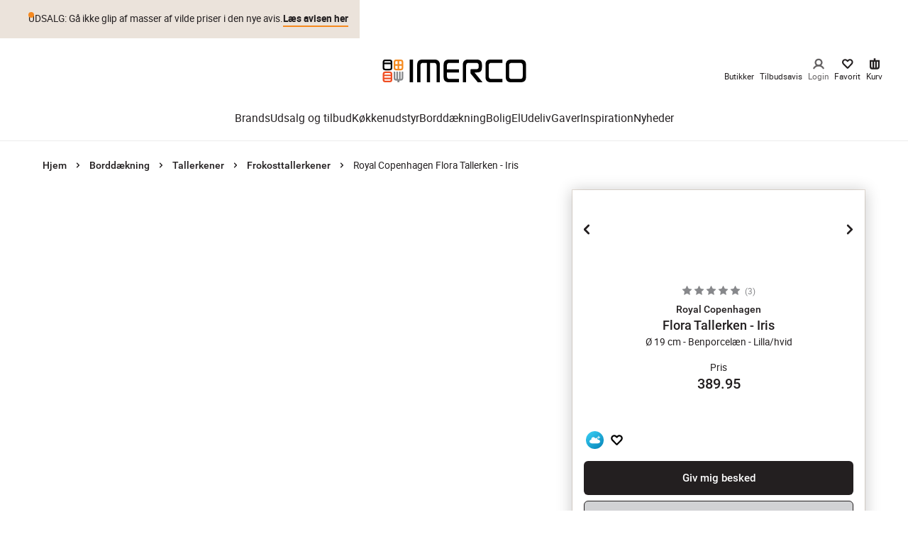

--- FILE ---
content_type: application/javascript; charset=utf-8
request_url: https://www.imerco.dk/_next/static/chunks/652.cf0fc709d2fdfa5e.js
body_size: 29377
content:
(self.webpackChunk_N_E=self.webpackChunk_N_E||[]).push([[652],{50961:function(e,t,i){"use strict";i.d(t,{JU:function(){return h},OO:function(){return p},cK:function(){return c},oK:function(){return u}});var r=i(70917),n=i(26601),a=i(52993),o=i(60005),l=i(66793),s=i(14206);let d=(0,r.F4)({to:{transform:"rotate(360deg);"}}),c=(0,n.Z)(a.Z,{target:"e1b9pbtl0"})(()=>({width:"15px",height:"15px",animation:`${d} 1.5s infinite`,position:"absolute",zIndex:1})),p=(0,n.Z)(s.W,{target:"e1b9pbtl1"})(()=>({padding:0,maxWidth:1264})),u=(0,n.Z)("div",{target:"e1b9pbtl2"})(({theme:e})=>({padding:e.space[4]})),h=(0,n.Z)(o.zx,{target:"e1b9pbtl3"})(({theme:e})=>({minHeight:"initial",width:"auto",[(0,l.mq)("md")]:{paddingTop:e.space[2],paddingBottom:e.space[2]},[(0,l.mq)(0,"sm")]:{fontSize:e.fontSizes.xs}}))},85781:function(e,t,i){"use strict";var r=i(67294),n=i(57123),a=i(85225),o=i(46732);t.Z=e=>{let{data:t}=(0,a.xQ)(),{translate:i}=(0,o.m)(),{convertPriceToLocale:l}=(0,n.n)(),{c_personalization_details:s,c_personalization_metadata:d}=e,c=t.productSettings?.shouldAllowPersonalization===void 0||t.productSettings?.shouldAllowPersonalization,p=(0,r.useCallback)(e=>"string"==typeof e?parseFloat(e):void 0,[]),u=p(s?.price)??0,h=p(s?.basePrice)??u,g=i("basket.personalization.title",{price:l(u)}),m=(0,r.useMemo)(()=>{try{if(d){let e=JSON.parse(d);if("object"==typeof e&&!Array.isArray(e)&&null!==e&&Object.keys(e).length)return e}}catch(e){}},[d]),f=(0,r.useMemo)(()=>{if(m)return Object.entries(m).map(([e,t])=>({key:e,value:t}))},[m]),v=(0,r.useCallback)((e,t)=>{let i=0,r=t?h:u;return"number"==typeof e&&(i=e),"string"==typeof e&&(i=parseFloat(e)),l(i+r)},[h,l,u]);return{shouldAllowPersonalization:c,personalizationMetadata:m,personalizationMetadataEntries:f,personalizationPrice:u,personalizationTitleWithPrice:g,addPersonalizationCostToPrice:v}}},50681:function(e,t,i){"use strict";i.d(t,{p:function(){return _}});var r=i(35944),n=i(67294),a=i(26601),o=i(21085),l=i(51185),s=i(12071),d=i(67802),c=i(77010),p=i.n(c),u=i(81749),h=i(93830),g=i(5807),m=i(10051),f=i(62850),v=i(42043),x=i.n(v),Z=i(90512),y=i(60516),w=i.n(y),b=i(5355);let _=(0,a.Z)(({headline:e,items:t,callToAction:i,options:a,className:c})=>{let p=(0,n.useRef)(null),u=(0,n.useRef)(null);return(0,r.BX)("div",{className:(0,Z.Z)(w().component,c),children:[(0,r.BX)("div",{className:w().header,children:[(0,r.tZ)(b.Z,{as:"h2",variant:"title-S",children:e?.text}),i&&(0,r.tZ)("div",{children:(0,r.tZ)(s.zx,{as:s.rU,"aria-label":"link",variant:"new-link",href:i.url,target:i.target,children:i.title})})]}),(0,r.BX)("div",{className:w().carousel,children:[(0,r.tZ)("button",{"aria-label":"Previous",ref:p,className:w().navBtn,children:(0,r.tZ)(o.Z,{})}),(0,r.tZ)(d.l,{options:{...a,spaceBetween:16},prevRef:p,nextRef:u,items:t}),(0,r.tZ)("button",{"aria-label":"Next",ref:u,className:(0,Z.Z)(w().navBtn,w().next),children:(0,r.tZ)(l.Z,{})})]})]})},{target:"ebc4ja80"})(({theme:e})=>({".swiper":{overflow:"visible"},[`.${p().carouselContainer}`]:{marginTop:e.space[6],overflow:"visible"},[`.${x().productCardName}`]:{fontSize:e.fontSizes.sm},[`.${x().productLabel}`]:{fontSize:"13px"},[`.${x().productDescription}`]:{fontSize:"13px"},[`${u.MV}`]:{maxHeight:"40px",fontSize:"12px"},[`${h.Tx}`]:{fontSize:"13px"},[`${g.tA}`]:{fontSize:e.fontSizes.sm},[`${g.lE}`]:{fontSize:"13px"},[`.${x().productCardComponent}`]:{width:"270px"},[`${f.T}`]:{border:`1px solid ${e.colors.brownLight}`},[m.AV.md]:{[`.${x().productCardName}`]:{lineHeight:e.lineHeights.single}}}))},50964:function(e,t,i){"use strict";i.d(t,{l:function(){return d}});var r=i(35944);i(67294);var n=i(6714),a=i(77010),o=i.n(a),l=i(98352),s=i(30702);i(33382),i(86403),i(59108),i(18056);let d=({items:e,prevRef:t,nextRef:i,options:a={}})=>{let{element:d}=(0,n.Z)({ref:t}),{element:c}=(0,n.Z)({ref:i}),p={slidesPerView:"auto",watchSlidesProgress:!0,watchOverflow:!0,navigation:{prevEl:d,nextEl:c},modules:[s.W_],updateOnWindowResize:!0,...a};return(0,r.tZ)("div",{className:o().carouselContainer,children:(0,r.tZ)(l.tq,{className:o().carouselSwiper,...p,children:e?.map((e,t)=>r.tZ(l.o5,{className:o().carouselSlide,"data-testid":"category-link",children:e},t))})})}},6714:function(e,t,i){"use strict";var r=i(67294);t.Z=({ref:e}={},t=[])=>{let[i,n]=(0,r.useState)(null),a=(0,r.useMemo)(()=>e||r.createRef(),[]);return(0,r.useEffect)(()=>{n(a.current)},t),{element:i,ref:a}}},67802:function(e,t,i){"use strict";i.d(t,{l:function(){return r.l}});var r=i(50964)},14206:function(e,t,i){"use strict";i.d(t,{W:function(){return s}});var r=i(35944),n=i(67294),a=i(90512),o=i(27347),l=i.n(o);let s=(0,n.forwardRef)(({hasVerticalGutter:e,fullWidth:t,hasGutter:i,className:n,children:o,...s},d)=>(0,r.tZ)("div",{ref:d,className:(0,a.Z)(l().container,{[l().verticalGutter]:e,[l().gutter]:i,[l().fullWidth]:t},n),...s,children:o}));s.displayName="Container"},45657:function(e,t,i){"use strict";i.d(t,{Vq:function(){return c},cZ:function(){return d},hg:function(){return p}});var r=i(35944),n=i(67294),a=i(41890),o=i(59510),l=i(75495),s=i.n(l);let d=(0,n.forwardRef)(({children:e,...t},i)=>(0,r.BX)(a.h_,{children:[(0,r.tZ)(a.aV,{className:s().dialogOverlay}),(0,r.BX)(a.VY,{className:s().dialogContent,...t,ref:i,children:[(0,r.tZ)("div",{className:s().dialogHeader,children:(0,r.tZ)(a.x8,{asChild:!0,tabIndex:0,children:(0,r.tZ)("div",{className:s().dialogClose,children:(0,r.tZ)(o.Z,{})})})}),(0,r.tZ)(a.Dx,{}),e]})]}));d.displayName="DialogContent";let c=a.fC,p=a.xz},47283:function(e,t,i){"use strict";i.d(t,{k:function(){return o}});var r=i(35944);i(67294);var n=i(26601),a=i(1816);let o=e=>(0,r.tZ)(l,{...e,children:e.children}),l=(0,n.Z)("div",{target:"e1o6qvdc0"})(({flex:e,column:t,justifyContent:i,alignItems:r,wrap:n,grow:a})=>({display:"flex",flex:e?1:"initial",flexDirection:t?"column":"row",justifyContent:i||"initial",alignItems:r||"initial",flexWrap:n||"initial",width:a?"100%":void 0}),(0,a.db)("spacingBottom",{extrasmall:({theme:{space:e}})=>({marginBottom:e[2]}),small:({theme:{space:e}})=>({marginBottom:e[3]}),medium:({theme:{space:e}})=>({marginBottom:e[4]}),large:({theme:{space:e}})=>({marginBottom:e[5]})}),(0,a.db)("gap",{extrasmall:({theme:{space:e},column:t})=>({"> *:not(:last-child)":{marginRight:t?"initial":e[2],marginTop:t?e[2]:"initial"}}),small:({theme:{space:e},column:t})=>({"> *:not(:last-child)":{marginRight:t?"initial":e[3],marginTop:t?e[3]:"initial"}}),medium:({theme:{space:e},column:t})=>({"> *:not(:last-child)":{marginRight:t?"initial":e[4],marginTop:t?e[4]:"initial"}}),large:({theme:{space:e},column:t})=>({"> *:not(:last-child)":{marginRight:t?"initial":e[5],marginTop:t?e[5]:"initial"}})}));t.Z=o},28602:function(e,t,i){"use strict";i.d(t,{Z:function(){return r.Z},k:function(){return r.k}});var r=i(47283)},19987:function(e,t,i){"use strict";var r=i(26601),n=i(1816);let a=(e,t)=>{if(t&&e)switch(t){case"none":return"0px";case"extrasmall":return e.space[2];case"small":return e.space[3];case"medium":return e.space[4];case"large":return e.space[5]}},o=(e,t)=>{let i={};return t&&Object.keys(t).forEach(r=>{let n=t[r];i[r]={gridTemplateRows:n.rows,gridTemplateColumns:n.columns,gridAutoRows:n.rowSize,gridAutoColumns:n.columnSize,gridAutoFlow:n.flow,columnGap:a(e,n.columnGap),rowGap:a(e,n.rowGap)}}),i},l=(0,r.Z)("div",{target:"eo2fjl00"})(({rows:e,columns:t,flow:i,columnSize:r,rowSize:n,breakpoints:a,theme:l,inline:s})=>({display:s?"inline-grid":"grid",gridTemplateRows:e,gridTemplateColumns:t,gridAutoRows:n,gridAutoColumns:r,gridAutoFlow:i,...o(l,a)}),(0,n.db)("columnGap",{none:{columnGap:0},extrasmall:({theme:{space:e}})=>({columnGap:e[2]}),small:({theme:{space:e}})=>({columnGap:e[3]}),medium:({theme:{space:e}})=>({columnGap:e[4]}),large:({theme:{space:e}})=>({columnGap:e[5]})}),(0,n.db)("rowGap",{none:{rowGap:0},extrasmall:({theme:{space:e}})=>({rowGap:e[2]}),small:({theme:{space:e}})=>({rowGap:e[3]}),medium:({theme:{space:e}})=>({rowGap:e[4]}),large:({theme:{space:e}})=>({rowGap:e[5]})}));t.Z=l},13967:function(e,t,i){"use strict";i.d(t,{Z:function(){return r.Z}});var r=i(19987)},95823:function(e,t,i){"use strict";i.d(t,{Z:function(){return h}});var r,n=i(35944),a=i(67294),o=i(66662),l=i(50779),s=i(51526),d=i(99125),c=i(68141);function p(){return(p=Object.assign?Object.assign.bind():function(e){for(var t=1;t<arguments.length;t++){var i=arguments[t];for(var r in i)({}).hasOwnProperty.call(i,r)&&(e[r]=i[r])}return e}).apply(null,arguments)}var u=e=>a.createElement("svg",p({width:"1em",height:"1em",viewBox:"0 0 14 14",xmlns:"http://www.w3.org/2000/svg"},e),r||(r=a.createElement("g",{stroke:"#FFF",strokeWidth:2.5,fill:"none",fillRule:"evenodd",strokeLinecap:"round",strokeLinejoin:"round"},a.createElement("path",{d:"m1.343 1.343 11.314 11.314M12.657 1.343 1.343 12.657"}))));let h=({isOpen:e=!1,onClose:t,...i})=>(0,n.tZ)(s.M,{initial:!0,mode:"wait",onExitComplete:t,children:e&&(0,n.tZ)(g,{...i})}),g=({handleClose:e,children:t,variant:i,target:r,showCloseIcon:s,marginTop:p})=>{let{lock:h,unlock:g}=(0,d.P)(),v=(0,a.useRef)(null);return(0,o.Z)("Escape",()=>{e&&e()}),(0,a.useEffect)(()=>(h(),()=>g()),[h,g]),(0,n.tZ)(l.Z,{...r&&{node:r},children:(0,n.tZ)(c.im,{marginTop:p,variant:i,onClick:t=>{v.current===t.target&&e&&e()},ref:v,children:(0,n.BX)(c.or,{variant:i,variants:m,animate:"open",exit:"closed",initial:"closed",transition:f,children:[s&&(0,n.tZ)(c.h4,{children:(0,n.tZ)(c.x8,{onClick:e,children:(0,n.tZ)(u,{})})}),(0,n.tZ)(c.VY,{variant:i,children:t})]})})})},m={open:{x:0,y:0},closed:{x:0,y:0}},f={duration:1e3,type:"spring",stiffness:600,damping:50}},68141:function(e,t,i){"use strict";i.d(t,{VY:function(){return u},h4:function(){return c},im:function(){return s},or:function(){return d},x8:function(){return p}});var r=i(26601),n=i(43495),a=i(1816),o=i(10051),l=i(60005);let s=(0,r.Z)(n.E.div,{target:"e1m0d5qs0"})(({theme:e})=>({position:"fixed",inset:0,zIndex:e.zIndices.max,display:"flex",alignItems:"center",justifyContent:"center"}),(0,a.db)("variant",{search:({marginTop:e})=>({top:e,height:"auto",zIndex:199,backgroundColor:"rgba(0, 0, 0, 0.5);",[o.AV.sm]:{height:"100vh"}})})),d=(0,r.Z)(n.E.div,{target:"e1m0d5qs1"})(({theme:e})=>({position:"absolute",top:0,left:0,right:0,bottom:0,backgroundColor:e.colors.white}),(0,a.db)("variant",{gallery:({theme:e})=>({backgroundColor:e.colors.productImageBackround,img:{mixBlendMode:"multiply"}}),search:()=>({height:"auto",width:"100%",padding:"10px 0 0 0",display:"flex",flexDirection:"column",[o.AV.sm]:{height:"fit-content",padding:"80px 0 0 0"}})})),c=(0,r.Z)("div",{target:"e1m0d5qs2"})({position:"relative"}),p=(0,r.Z)(l.Ef,{target:"e1m0d5qs3"})(({theme:e})=>({position:"absolute",top:e.space[2],right:e.space[2],display:"flex",padding:e.space[3],borderRadius:"50%",background:e.colors.black,zIndex:e.zIndices.max})),u=(0,r.Z)("div",{target:"e1m0d5qs4"})(()=>({height:"calc(100% - 30px)"}),(0,a.db)("variant",{gallery:({theme:e})=>({backgroundColor:e.colors.productImageBackround,height:"calc(100%)",img:{mixBlendMode:"multiply"}}),search:()=>({padding:"0 15px",display:"flex",justifyContent:"flex-start",flexDirection:"column",height:"calc(100% - 30px)",overflowY:"auto",[o.AV.sm]:{height:"fit-content",maxHeight:"632px",justifyContent:"space-between",padding:"24px 32px 32px 32px"}})}))},71441:function(e,t,i){"use strict";i.d(t,{S:function(){return c},s:function(){return p}});var r=i(35944);i(67294);var n=i(26601),a=i(49722),o=i(35495),l=i(33375),s=i(10051),d=i(60005);let c=(0,n.Z)("div",{target:"e1e8ma210"})(({theme:e})=>({position:"absolute",display:"flex",justifyContent:"flex-end",bottom:0,right:0,zIndex:1,padding:e.space[3],[s.AV.sm]:{padding:e.space[4]},[`${d.Sn}`]:{minHeight:0,svg:{width:28,height:28}}})),p=({onFavourite:e,isFavourite:t})=>(0,r.tZ)(c,{children:(0,r.tZ)(l.z,{"aria-label":"Add to favorites","data-testid":"favorite-button",variant:"plain",onClick:t=>{t.preventDefault(),t.stopPropagation(),e()},children:t?(0,r.tZ)(o.Z,{"data-testid":"active-favorite-svg"}):(0,r.tZ)(a.Z,{})})})},93830:function(e,t,i){"use strict";i.d(t,{Tx:function(){return c},__:function(){return d},uL:function(){return s}});var r=i(35944),n=i(40784),a=i(26601),o=i(67294),l=i(1816);let s=(0,a.Z)("div",{shouldForwardProp:e=>(0,n.Z)(e)&&"multiple"!==e,target:"e1j9zpkg0"})(({isCampaignRedirectAvailable:e,multiple:t})=>({display:"flex",width:"100%",justifyContent:e?"center":t?"space-between":"center"})),d=(0,a.Z)("span",{target:"e1j9zpkg1"})(({theme:e})=>({...e.mixins.useTextStyle("bodySmall"),display:"block"}),(0,l.db)("type",{secondary:({theme:e})=>({color:e.colors.black}),primary:({theme:e})=>({color:e.colors.onSale})},"secondary")),c=(0,o.memo)(({notifications:e,isCampaignRedirectAvailable:t})=>(0,r.tZ)(s,{multiple:e.length>1,isCampaignRedirectAvailable:t,children:e.map(({type:e,text:t})=>(0,r.tZ)(d,{type:e,children:t},t))}));c.displayName="Notifications"},10437:function(e,t,i){"use strict";i.d(t,{i:function(){return I}});var r=i(35944),n=i(26601),a=i(67294),o=i(79196),l=i(1816),s=i(61467),d=i(10051);let c=(0,n.Z)("span",{target:"ehcb1t40"})(({isMiniBasket:e})=>({display:"block",color:s.r.colors.black,fontSize:s.r.fontSizes.exs,lineHeight:s.r.fontSizes.xs,fontWeight:s.r.fontWeights.medium,whiteSpace:"nowrap",overflow:"hidden",textOverflow:"ellipsis",width:"80px",[d.AV.md]:{fontSize:s.r.fontSizes["2xs"],width:"110px",...!e&&{width:"95%",whiteSpace:"unset",overflow:"unset",textOverflow:"unset"}},[d.AV.lg]:{fontSize:s.r.fontSizes.xs}})),p=(0,n.Z)("p",{target:"ehcb1t41"})(({isMiniBasket:e})=>({color:s.r.colors.black,fontSize:s.r.fontSizes["2xs"],lineHeight:s.r.lineHeights.base,fontWeight:s.r.fontWeights.medium,whiteSpace:"nowrap",overflow:"hidden",textOverflow:"ellipsis",width:"80px",[d.AV.md]:{fontSize:s.r.fontSizes.sm,width:"110px",...!e&&{width:"95%",whiteSpace:"unset",overflow:"unset",textOverflow:"unset"}},[d.AV.lg]:{fontSize:s.r.fontSizes.md}})),u=(0,n.Z)("div",{target:"ehcb1t42"})(({isMiniBasket:e})=>({color:s.r.colors.black,fontSize:s.r.fontSizes.exs,lineHeight:s.r.lineHeights.base,whiteSpace:"nowrap",overflow:"hidden",textOverflow:"ellipsis",width:"80px",[d.AV.md]:{fontSize:s.r.fontSizes["2xs"],width:"110px",...!e&&{width:"95%",whiteSpace:"unset",overflow:"unset",textOverflow:"unset"}},[d.AV.lg]:{fontSize:s.r.fontSizes.xs,marginBottom:"10px"}}));var h=i(76054),g=i(60486),m=i(12071),f=i(51824),v=i(73484),x=i(57123),Z=i(85225),y=i(46732),w=i(38984),b=i(60005),_=i(28602),C=i(13967),S=i(71441),k=i(5807),B=i(62850),T=i(53265),z=i(72517);let $=(0,n.Z)(e=>{let{handleFavourite:t,isFavorite:i}=(0,g.E)(),{translate:n}=(0,y.m)(),{data:a}=(0,Z.xQ)(),{productClickEvent:o}=(0,f.h)(a),{isPlusMember:l}=(0,h.Z)(),{id:s,brand:d,label:x,longName:k,url:$,className:P,onBuyBtn:I,cust_in_stock:A,prices:N,listId:O,listName:M,position:L,ctaButtonProductCard:H,raptorAlgorithm:X,isMiniBasket:F,header:j}=e,V=e.images&&e.images[0],W=(0,v._n)(e,1,L,l);return(0,r.tZ)(B.R,{url:$,className:P,onClick:()=>{o(O,`${M} - ${j}`,W,X)},children:(0,r.BX)(C.Z,{flow:"column",columns:"128px 1fr",children:[(0,r.BX)("div",{children:[V&&(0,r.tZ)(R,{children:(0,r.tZ)(w.o,{ratio:"1/1",children:(0,r.tZ)(m.Ee,{src:V.src,objectFit:"cover"})})}),(0,r.tZ)(S.s,{isFavourite:i(s),onFavourite:()=>t(e)})]}),(0,r.BX)(D,{children:[(0,r.BX)(_.Z,{justifyContent:"space-between",children:[(0,r.BX)("div",{style:{width:"50%"},children:[(0,r.tZ)(c,{isMiniBasket:F,children:d?.text}),(0,r.tZ)(p,{isMiniBasket:F,children:F?(0,z.Z)(k??"",26):k}),(0,r.tZ)(u,{isMiniBasket:F,children:F?x:""})]}),(0,T.s)(H?.shouldRender)&&(0,r.tZ)("div",{children:(0,r.tZ)(b.ZP,{small:!0,size:"small",disabled:(0,T.s)(H.isDisabled),children:n(`plp.${H.translationKey}`),onClick:e=>{e.preventDefault(),e.stopPropagation(),I&&H.translationKey&&I(O,{type:H.translationKey,productEventData:W,payload:{productId:s,orderable:A,quantity:1,url:$},quantity:1})}})})]}),N&&(0,r.tZ)(E,{prices:N})]})]})})},{target:"eh6gbdg0"})(({theme:e})=>({background:e.colors.white,borderBottom:`1px solid ${e.colors.brownLight}`,[`${b.Sn}`]:{fontWeight:e.mixins.useFontWeight("Bold")},[`${S.S}`]:{right:"auto",left:0,padding:e?.space[2],svg:{margin:0}}}),(0,l.db)("displaySize",{small:({theme:e})=>({[`${c}`]:{fontSize:e.fontSizes.exs},[`${p}`]:{fontSize:e.fontSizes["2xs"],lineHeight:e.lineHeights.quarter,fontWeight:e.mixins.useFontWeight("Bold")},[`${u}`]:{fontSize:e.fontSizes.exs},[`${k.lE}`]:{fontSize:e.fontSizes["2xs"],lineHeight:e.lineHeights.base},[`${k.tA}`]:{fontSize:e.fontSizes["2xs"],lineHeight:e.lineHeights.base}}),large:({theme:e})=>({[`${p}`]:{fontSize:e.fontSizes.md},[`${c}`]:{fontSize:e.fontSizes.sm},[`${u}`]:{fontSize:e.fontSizes.xs},[`${k.lE}`]:{fontSize:e.fontSizes.xs,lineHeight:e.lineHeights.base,paddingLeft:"50%"},[`${k.tA}`]:{fontSize:e.fontSizes.xs,lineHeight:e.lineHeights.base}})})),R=(0,n.Z)("div",{target:"eh6gbdg1"})(({theme:e})=>({background:e.colors.productImageBackround,padding:e.space[3],img:{mixBlendMode:"multiply"}})),D=(0,n.Z)("div",{target:"eh6gbdg2"})(({theme:e})=>({display:"flex",flexDirection:"column",justifyContent:"space-between",padding:e.space[3]})),E=(0,n.Z)(({className:e,prices:t})=>{let{convertPriceToLocale:i}=(0,x.n)(),n=[...t].reverse();return(0,r.tZ)("div",{className:e,children:n.map((e,t)=>(0,r.BX)(_.Z,{justifyContent:"flex-end",children:[(0,r.tZ)(k.lE,{style:{marginRight:"10px"},type:e.type,children:e.label}),(0,r.tZ)(k.tA,{type:e.type,children:i(e.value)})]},`${e.value}-${t.toString()}`))})},{target:"eh6gbdg3"})(()=>({}));var P=i(70131);let I=(0,n.Z)(e=>{let{items:t,className:i,variant:n,productHandler:l,listId:s,listName:d,header:c,raptorAlgorithm:p,isMiniBasket:u=!1,isLoading:g,isError:m,ProductLoader:f}=e,{data:x}=(0,Z.xQ)(),{isPlusMember:y}=(0,h.Z)(),{productsImpressionsEvent:w}=(0,o.h)(x),{inView:b,ref:_}=(0,P.YD)({threshold:0});return((0,a.useEffect)(()=>{b&&0!==t.length&&w(`${s}`,`${d} - ${c}`,t?.map((e,t)=>v._n(e,1,t,y)))},[b,t]),m)?null:(0,r.BX)("div",{ref:_,className:i,children:[c&&(0,r.tZ)("h4",{children:c}),g&&f&&(0,r.tZ)(f,{}),t?.map((e,t)=>r.tZ($,{isMiniBasket:u,displaySize:n,...e,listId:s,listName:d,header:c,onBuyBtn:l,position:t,raptorAlgorithm:p},e.id))]})},{target:"e1vxfgl30"})(({theme:e})=>({h4:{textAlign:"center",marginBottom:e.space[3]}}))},20955:function(e,t,i){"use strict";var r=i(35944),n=i(90512);i(67294);var a=i(78110),o=i.n(a);t.Z=({className:e,...t})=>(0,r.tZ)("svg",{className:(0,n.Z)(o().spinner,e),width:"24px",height:"24px",viewBox:"0 0 24 24",version:"1.1",xmlns:"http://www.w3.org/2000/svg",...t,children:(0,r.tZ)("g",{id:"iconography-/-spinner",stroke:"none","stroke-width":"1",fill:"none","fill-rule":"evenodd",children:(0,r.tZ)("path",{className:o().path,d:"M13.9272975,4.71663823 C14.2015865,4.10576932 14.9200313,3.83252181 15.5319888,4.10632283 C19.1683355,5.73329092 21.1591016,9.62552159 20.3023784,13.4571945 C19.4472703,17.2816438 15.9891482,20 12,20 C8.01085182,20 4.55272966,17.2816438 3.69762158,13.4571945 C2.84089839,9.62552159 4.83166449,5.73329092 8.46801117,4.10632283 C9.07996873,3.83252181 9.79841349,4.10576932 10.0727025,4.71663823 C10.3469914,5.32750713 10.0732569,6.0446738 9.46129939,6.31847482 C6.87111933,7.4773688 5.46398983,10.228507 6.0678208,12.9291258 C6.6732669,15.6369682 9.13973094,17.5758031 12,17.5758031 C14.8602691,17.5758031 17.3267331,15.6369682 17.9321792,12.9291258 C18.5360102,10.228507 17.1288807,7.4773688 14.5387006,6.31847482 C13.9267431,6.0446738 13.6530086,5.32750713 13.9272975,4.71663823 Z",id:"Path",fill:"#231F20","fill-rule":"nonzero"})})})},94676:function(e,t,i){"use strict";i.d(t,{N:function(){return s}});var r=i(35944),n=i(67102),a=i.n(n),o=i(90512),l=i(5355);let s=({children:e,className:t})=>(0,r.tZ)(l.Z,{as:"h2",variant:"title-XS",weight:"bold",className:(0,o.Z)(a().sectionTitle,t),children:e});t.Z=s},76035:function(e,t,i){"use strict";i.d(t,{Q:function(){return p}});var r=i(35944),n=i(26601);i(67294);var a=i(39637),o=i(83919),l=i(80285),s=i(82734);let d=(0,n.Z)("div",{target:"e1v1c0i10"})(()=>({overflow:"hidden",position:"relative"})),c=(0,n.Z)("ul",{target:"e1v1c0i11"})(({theme:e})=>({li:{"&:last-child":{paddingBottom:0},paddingBottom:e.space[1],display:"flex",alignItems:"flex-start",justifyContent:"flex-start",gap:e.space[2],svg:{marginTop:2,flexShrink:0}},[`${l.o}`]:{"p,ul":{marginBottom:e.space[1]},strong:{fontWeight:e.mixins.useFontWeight("Medium")}},[`${s.q}`]:{...e.mixins.useTextStyle("bodySmall")}})),p=({usps:e,hasChristmasTag:t})=>e?(0,r.tZ)(d,{children:(0,r.tZ)(c,{children:e.map((e,i)=>{if(!e.tags.length||t)return(0,r.BX)("li",{children:[(0,r.tZ)(a.Z,{}),(0,r.tZ)(o.j,{html:e.text})]},i)})})}):null},95655:function(e,t,i){"use strict";i.d(t,{d:function(){return o}});var r=i(67294),n=i(47761),a=i(10051);function o({width:e=a.hr.md}={}){let{isMobile:t}=(0,n.qt)(),[o,l]=(0,r.useState)("boolean"==typeof t&&t),s=(0,r.useRef)(!1);return(0,r.useEffect)(()=>{function t(){l(i.g.window.innerWidth<e)}return s.current||(i.g.window.addEventListener("resize",t),s.current=!0),t(),()=>{s.current&&(i.g.window.removeEventListener("resize",t),s.current=!1)}},[]),o}},89500:function(e,t,i){"use strict";i.d(t,{_:function(){return n}});var r=i(6972);function n(e,t){return(0,r.Z)(e,t)}},46995:function(e,t,i){"use strict";i.d(t,{G:function(){return a},P:function(){return n}});var r=i(26601);let n=(0,r.Z)("main",{target:"e1iuwdj0"})({position:"relative",transition:"all 0.5s ease-in-out",flexGrow:1}),a=(0,r.Z)("a",{target:"e1iuwdj1"})(({theme:e})=>({color:e.colors.white,background:e.colors.black,padding:e.space[1],position:"absolute",top:10,left:10,pointerEvents:"none",opacity:0,"&:focus-visible":{opacity:1,pointerEvents:"auto",boxShadow:e.shadows.accessibility},zIndex:999}))},90652:function(e,t,i){"use strict";i.r(t),i.d(t,{PDPMetaFields:function(){return rl},default:function(){return rn}});var r,n,a,o,l=i(35944),s=i(67294),d=i(5152),c=i.n(d),p=i(37031),u=i(26601),h=i(90512),g=i(1819),m=i(12071),f=i(60005),v=i(67802),x=i(77010),Z=i.n(x),y=i(75183),w=i(21085),b=i(51185);let _=(0,u.Z)("div",{target:"e1cuqhgl0"})(({theme:e})=>({position:"relative",background:e.colors.brownUltraLight,img:{mixBlendMode:"multiply"}})),C=(0,u.Z)("div",{target:"e1cuqhgl1"})({display:"flex",flexDirection:"column"}),S=(0,u.Z)("div",{target:"e1cuqhgl2"})(()=>({display:"flex",width:"100%",justifyContent:"space-between",position:"absolute",top:"50%"})),k=(0,u.Z)("div",{target:"e1cuqhgl3"})(()=>({})),B=(e,t,i)=>(0,l.tZ)(_,{children:(0,l.tZ)(m.Ee,{sizes:`${(0,y.mq)(0,"md")} 75vw`,objectFit:"contain",width:3,height:2,priority:!0,src:e.src,onClick:i?()=>i(t):()=>void 0})}),T=e=>(0,l.tZ)(k,{children:(0,l.tZ)("div",{style:{display:"flex",height:"100%"},children:(0,l.tZ)(m.nk,{src:e})})}),z=(0,u.Z)(({images:e,className:t,onClick:i,videos:r})=>{let n=(0,s.useRef)(null),a=(0,s.useRef)(null),o=e?.map((e,t)=>B(e,t,i))??[],d=r?.map(T)??[];return(0,l.BX)("div",{className:t,children:[(0,l.tZ)(C,{children:(0,l.tZ)(v.l,{options:{spaceBetween:0,slidesPerView:1,centeredSlides:!0},items:[...o,...d],prevRef:n,nextRef:a})}),(0,l.BX)(S,{children:[(0,l.tZ)(f.ZP,{"aria-label":"Previous",ref:n,variant:"icon",children:(0,l.tZ)(w.Z,{})}),(0,l.tZ)(f.ZP,{"aria-label":"Next",ref:a,variant:"icon",children:(0,l.tZ)(b.Z,{})})]})]})},{target:"e1cuqhgl4"})(({theme:e})=>({width:"100%",[`.${Z().carouselContainer}`]:{height:"100%",aspectRatio:"3/2"},[`${f.Sn}`]:{zIndex:1,"&:disabled,&:active,&:disabled:hover":{backgroundColor:"transparent",color:e.colors.brownLight},"&:focus,&:hover":{backgroundColor:"transparent"},svg:{width:10},"svg path":{fill:"transparent"}}}));var $=i(36255),R=i(82369),D=i(91444),E=i(61467),P=i(10051);let I={color:c()(()=>i.e(4858).then(i.bind(i,24858)),{loadableGenerated:{webpack:()=>[24858]}}),supplierColour:c()(()=>i.e(4858).then(i.bind(i,24858)),{loadableGenerated:{webpack:()=>[24858]}}),default:c()(()=>i.e(1589).then(i.bind(i,21589)),{loadableGenerated:{webpack:()=>[21589]}})},A=(0,u.Z)(D.Ix,{target:"e1o12ovw0"})(()=>({"&.Toastify__toast-container":{position:"absolute",inset:`auto ${E.r.space[3]}`,padding:0,transform:"translateY(-100%)",zIndex:1,overflow:"hidden",width:"auto",[P.AV.sm]:{inset:"auto",width:"100%"}}})),N=({variations:e,onClick:t,isLoading:i})=>{let{product:r}=(0,R.Si)(e=>({product:e.product}));return(0,l.BX)(l.HY,{children:[e?.map(e=>{let n=e.id&&I[e.id]||I.default;return l.tZ("div",{children:l.tZ(n,{id:e.id,onClick:t,selectedAttributes:r?.variationValues,variant:e,isLoading:i},e.id)},$.R(e))}),(0,l.tZ)(A,{containerId:"toastvariantcontainer",enableMultiContainer:!0})]})};var O=i(85781),M=i(99447),L=i(21048),H=i(5355),X=i(79196),F=i(47761);let j=()=>{let{breadcrumb:e}=(0,F.qt)();return(0,s.useMemo)(()=>{if(!e?.items)return"";let[,...t]=e.items;return t.slice(0,-1).map(e=>`${e.title}#${e.title}`).join(";")},[e])};var V=i(95655),W=i(46732),q=i(85225);let G=e=>{let{id:t,cust_isRemainder:i,cust_testwinner:r,cust_isNew:n,_rankingInfo:a,cust_sole_representation:o,c_ItemSoleRepresentation:l}=e,d=a?.promoted??!1,c=o||l||!1,{translate:p}=(0,W.m)(),{data:u}=(0,q.xQ)(),h=(0,s.useMemo)(()=>u?.productSettings?.productLabels?.map(e=>{switch(e.identifier){case"bestInTest":return{...e,labelText:p("plp.product.bestInTest")};case"isNew":return{...e,labelText:p("plp.product.isNew")};case"soleRepresentation":return{...e,labelText:p("pcard.soleRepresentation")};case"remainder":return{...e,labelText:p("pdp.remainder")};case"promoted":return{...e,labelText:p("pcard.promoted")};default:return e}}),[]);return{labelsTopLeft:(0,s.useMemo)(()=>{let e=[],t=t=>{(h?.filter(e=>e.identifier===t)||[]).forEach(t=>{e.some(e=>e.identifier===t.identifier)||e.push(t)})};return i&&t("remainder"),r&&t("bestInTest"),n&&t("isNew"),d&&t("promoted"),e},[t]),labelsTopRight:(0,s.useMemo)(()=>h?.filter(e=>c&&"soleRepresentation"===e.identifier)??[],[t])}};var U=i(98782),Y=i(5180),K=i(47283),Q=i(17116),J=i(34959),ee=i(19031);let et=(0,s.memo)(e=>{let{translate:t}=(0,W.m)();if(!e||e?.type==="none")return null;let i=e?.startDate?(0,Q.Z)(new Date(e?.startDate),"dd.MM.yyyy",{locale:J.Z}):"",r=e?.endDate?(0,Q.Z)(new Date(e?.endDate),"dd.MM.yyyy",{locale:J.Z}):"";return(0,l.tZ)(ee.x,{children:(0,l.tZ)("strong",{children:t(`campaign.${e?.type}`,{...e,startDate:i,endDate:r})})})});var ei=i(57664),er=i(92900),en=i.n(er);let ea=({campaignText:e,campaignType:t,promotionId:i})=>{let{translate:r}=(0,W.m)(),{data:n}=(0,q.xQ)(),a={mixAndMatchPage:n?.settings?.pageReferences?.mixAndMatchPage?.url,bundlePage:n?.settings?.pageReferences?.bundlePage?.url,bastardPage:n?.settings?.pageReferences?.bastardPage?.url},o=(0,s.useMemo)(()=>{switch(t){case"mixandmatch":return{text:r("pdp.mixmatchMessage"),url:a.mixAndMatchPage};case"bundle":return{text:r("pdp.bundleMessage"),url:a.bundlePage};case"bastard":return{text:r("pdp.bastardMessage"),url:a.bastardPage};default:return null}},[t,r]);return(0,l.BX)("div",{className:en().campaignRedirecterContainer,children:[(0,l.tZ)("div",{className:en().campaignRedirecterText,children:e}),(0,l.tZ)(ei.r,{color:E.r.colors.black,noHover:!0,href:`${o?.url}?campaign=${encodeURIComponent(i)}`,children:(0,l.BX)("div",{className:en().campaignRedirecterTranslation,children:[(0,l.tZ)("div",{className:en().campaignRedirecterDetails,children:o?.text}),(0,l.tZ)(b.Z,{})]})})]})};var eo=i(81749),el=i(57123),es=i(46655),ed=i.n(es);let ec=({cost:e})=>{let{translate:t}=(0,W.m)(),{convertPriceToLocale:i}=(0,el.n)();return(0,l.BX)("div",{className:ed().freightComponent,children:[(0,l.tZ)("div",{className:ed().freightHeadline,children:t("pdp.freightByCarrier")}),void 0!==e&&(0,l.tZ)("div",{className:ed().freightCost,children:t("pdp.freightByCarrierPrice",{amount:i(e)})})]})};var ep=i(93830),eu=i(45657),eh=i(66218),eg=i(39637);let em=(0,u.Z)("div",{target:"e3nvxrl0"})(()=>({paddingLeft:E.r.space[5],paddingRight:E.r.space[5],paddingTop:E.r.space[2],paddingBottom:E.r.space[4]})),ef=(0,u.Z)("div",{target:"e3nvxrl1"})({paddingTop:E.r.space[5],display:"flex",flexDirection:"column"}),ev=(0,u.Z)("label",{target:"e3nvxrl2"})({width:"fit-content",padding:E.r.space[2],borderTop:"1px solid",borderLeft:"1px solid",borderRight:"1px solid",borderBottom:"none",borderRadius:`${E.r.space[1]} ${E.r.space[1]} 0 0`,fontSize:E.r.fontSizes.xs}),ex=(0,u.Z)(eh.II,{target:"e3nvxrl3"})({border:`1px solid ${E.r.colors.black}`,padding:`${E.r.space[2]} ${E.r.space[3]}`}),eZ=(0,u.Z)("p",{target:"e3nvxrl4"})({paddingTop:E.r.space[2]}),ey=(0,u.Z)(f.ZP,{target:"e3nvxrl5"})({marginTop:E.r.space[2]}),ew=(0,u.Z)(f.ZP,{target:"e3nvxrl6"})(()=>({marginBottom:0,flex:"1 1 50%",[P.AV.md]:{marginBottom:E.r.space[2]}})),eb=(0,u.Z)(eg.Z,{target:"e3nvxrl7"})(()=>({background:E.r.colors.black,color:E.r.colors.white,borderRadius:"50%",width:E.r.space[5],padding:E.r.space[1],height:E.r.space[5],[P.AV.md]:{padding:E.r.space[2]}})),e_=(0,u.Z)("div",{target:"e3nvxrl8"})(()=>({display:"flex",flexFlow:"column nowrap"})),eC=(0,u.Z)("div",{target:"e3nvxrl9"})(()=>({display:"flex",padding:`${E.r.space[4]} 0`,flexDirection:"column",alignItems:"flex-start","& > *":{marginBottom:E.r.space[2]}})),eS=(0,u.Z)("div",{target:"e3nvxrl10"})(()=>({fontSize:E.r.fontSizes["2xs"],display:"flex",flexFlow:"column nowrap",margin:`${E.r.space[2]} 0`,"& > *":{paddingTop:E.r.space[1]}}));var ek=i(33934);let eB=e=>(0,ek.a)({queryKey:[],queryFn:async()=>({isFetchSuccessful:(await fetch("/api/remindme",{method:"POST",headers:{"Content-Type":"application/json"},body:JSON.stringify(e)})).ok}),refetchOnMount:!1,enabled:!1,refetchOnWindowFocus:!1,retry:!1});var eT=i(87536),ez=i(47533),e$=i(74231),eR=i(49809);let eD=()=>{let{translate:e}=(0,W.m)(),t={email:e$.Z_().matches(eR.Jh,e("message.emailValidationError")).required("").max(50,e("message.inputValidationError.toLong",{length:"50"}))};return e$.Ry().shape(t)};var eE=i(20955);let eP=({CTAText:e,productId:t})=>{let{translate:i}=(0,W.m)(),{data:r}=(0,q.xQ)(),[n,a]=(0,s.useState)(!1),[o,d]=(0,s.useState)(!1),[c,p]=(0,s.useState)(!1),u=eD(),h=(0,eT.cI)({mode:"onChange",reValidateMode:"onChange",resolver:(0,ez.X)(u)}),{formState:{isValid:g}}=h,m=h.watch("email"),{reset:f}=h,{refetch:v,isFetching:x}=eB({email:m,productId:t,source:"web"}),Z=async()=>{let{data:e}=await v();e?.isFetchSuccessful?a(!0):p(!0)},y=()=>{a(!1),p(!1),d(!1)};return(0,l.BX)(eu.Vq,{open:o,onOpenChange:e=>{f(),d(e)},children:[(0,l.tZ)(eu.hg,{asChild:!0,children:(0,l.tZ)(ew,{variant:"pdp",children:e})}),(0,l.tZ)(eu.cZ,{children:(0,l.tZ)(em,{children:c?(0,l.BX)(eC,{children:[(0,l.tZ)("h2",{children:i("pdp.notifyBannerErrorTitle")}),(0,l.tZ)("div",{children:i("pdp.notifyBannerErrorInfo")}),(0,l.tZ)(ey,{onClick:y,children:i("pdp.notifyBannerContinue")})]}):n?(0,l.BX)(e_,{children:[(0,l.BX)(eC,{children:[(0,l.tZ)(eb,{}),(0,l.BX)("h2",{children:[" ",i("pdp.notifyBannerSuccessTitle")]}),(0,l.tZ)("div",{children:i("pdp.notifyBannerSuccessInfo")})]}),(0,l.tZ)(ey,{onClick:y,children:i("pdp.notifyBannerContinue")})]}):(0,l.BX)(l.HY,{children:[(0,l.BX)("h2",{children:[" ",i("pdp.notifyBannerTitle")]}),(0,l.tZ)(eZ,{children:i("pdp.notifyBannerDescription")}),(0,l.tZ)(ef,{children:(0,l.BX)(eh.l0,{methods:h,onSubmit:Z,children:[(0,l.tZ)(ev,{style:{display:"flex"},children:"Email"}),(0,l.tZ)(ex,{appendWhenValid:!1,name:"email",maxLength:50,required:!0}),x?(0,l.tZ)(eE.Z,{}):(0,l.tZ)(ey,{type:"submit",disabled:!g,children:i("pdp.notifyBannerSubmit")})]})}),(0,l.BX)(eS,{children:[(0,l.tZ)("span",{children:i("pdp.notifyEmailPolicy")}),(0,l.tZ)(ei.r,{color:E.r.colors.black,noHover:!0,target:"_blank",title:i("pdp.notifyEmailPolicyLink"),href:r.market?.personalDataPolicyLink,children:(0,l.tZ)("span",{style:{textDecoration:"underline"},children:i("pdp.notifyEmailPolicyLink")})})]})]})})})]})};var eI=i(5807);function eA(){return(eA=Object.assign?Object.assign.bind():function(e){for(var t=1;t<arguments.length;t++){var i=arguments[t];for(var r in i)({}).hasOwnProperty.call(i,r)&&(e[r]=i[r])}return e}).apply(null,arguments)}var eN=e=>s.createElement("svg",eA({width:"1em",height:"1em",viewBox:"0 0 8 8",xmlns:"http://www.w3.org/2000/svg"},e),r||(r=s.createElement("path",{d:"M4 6 2.008 7.047a.2.2 0 0 1-.29-.21l.38-2.219L.486 3.047a.2.2 0 0 1 .11-.341l2.228-.324.997-2.019a.2.2 0 0 1 .358 0l.997 2.019 2.227.324a.2.2 0 0 1 .111.34L5.902 4.619l.38 2.219a.2.2 0 0 1-.29.21L4 6Z",fill:"#87888B",fillRule:"evenodd"})));function eO(){return(eO=Object.assign?Object.assign.bind():function(e){for(var t=1;t<arguments.length;t++){var i=arguments[t];for(var r in i)({}).hasOwnProperty.call(i,r)&&(e[r]=i[r])}return e}).apply(null,arguments)}var eM=e=>s.createElement("svg",eO({width:"1em",height:"1em",viewBox:"0 0 8 8",xmlns:"http://www.w3.org/2000/svg"},e),n||(n=s.createElement("path",{d:"M4 6 1.649 7.236l.449-2.618L.196 2.764l2.628-.382L4 0l1.176 2.382 2.628.382-1.902 1.854.45 2.618z",fill:"#E2E2E4",fillRule:"evenodd"})));function eL(){return(eL=Object.assign?Object.assign.bind():function(e){for(var t=1;t<arguments.length;t++){var i=arguments[t];for(var r in i)({}).hasOwnProperty.call(i,r)&&(e[r]=i[r])}return e}).apply(null,arguments)}var eH=e=>s.createElement("svg",eL({xmlns:"http://www.w3.org/2000/svg",viewBox:"0 0 100 100",width:"1em",height:"1em"},e),a||(a=s.createElement("path",{d:"m50 0 11.8 35.4h36.6L68.6 57.3l11.7 35.4-30.3-20-30.3 20 11.7-35.4L1.6 35.4h36.6Z",fill:"url(#half-star-active_svg__a)"})),s.createElement("defs",null,s.createElement("linearGradient",{id:"half-star-active_svg__a"},s.createElement("stop",{offset:"50%",style:{stopColor:"#87888b"}}),s.createElement("stop",{offset:"50%",style:{stopColor:"#e2e2e4"}})))),eX=i(94995),eF=i.n(eX);let ej=(0,s.memo)(({totalRatings:e,rating:t,scrollToRef:i})=>{let{translate:r}=(0,W.m)(),n=(0,s.useCallback)(()=>{void 0!==e&&e>0&&i?.current?.scrollIntoView({behavior:"smooth"})},[i,e]),a=(0,s.useMemo)(()=>{let e=e=>{let i=e+1;return i<=t?(0,l.tZ)(eN,{"aria-label":r("accessibility.star")}):i-.5<=t?(0,l.tZ)(eH,{"aria-label":r("accessibility.halfStar")}):(0,l.tZ)(eM,{"aria-label":r("accessibility.emptyStar")})};return[void 0,void 0,void 0,void 0,void 0].map((i,r)=>(0,l.tZ)("div",{className:eF().ratingStar,children:e(r)},t+r))},[t,r]);return(0,l.BX)("div",{className:eF().ratingContainer,"aria-label":r("accessibility.starRating"),onClick:n,children:[a,(0,l.BX)("div",{className:eF().ratingTotalRating,children:["(",e,")"]})]})});var eV=i(99125),eW=i(4735),eq=({product:e,eventData:t,orderOnMobile:i,onComplete:r})=>{let{config:n}=(0,eV.Z)(),{translate:a}=(0,W.m)(),{data:o}=(0,q.xQ)(),{addItemToBasket:d,toggleMiniBasket:c}=(0,eW.Kc)(),{id:p,cust_in_stock:u}=e,[h,g]=(0,s.useState)(),[m,f]=(0,s.useState)(),v=async i=>{d(t,{productId:e.id,orderable:u,quantity:1,c_description2:i.transactionId,c_personalization_metadata:JSON.stringify(i.designMetaData.metadata)},1).then(()=>{"function"==typeof r&&r(i)}).finally(Z),c(!0)},x=()=>{if(void 0===window.Spiff)return;let e=new window.Spiff.HostedExperience({applicationKey:n.SPIFF_APPLICATION_KEY,product:h,presentmentCurrency:o.market?.currency?.currency||"DKK"});return f(e),e.on("complete",v),e.on("quit",Z),e},Z=(0,s.useCallback)(()=>{if(f(void 0),"undefined"!=typeof document){let e=document.querySelector("body");setTimeout(()=>{e&&(e.style.overflow="")},100)}},[]);return(0,s.useEffect)(()=>{let e=async()=>{if(void 0!==window.Spiff){"us"!==window.Spiff.getRegion()&&window.Spiff.setRegion("us"),g(void 0);let e=new window.Spiff.Product({productId:p,integrationId:n.SPIFF_INTEGRATION_ID});await e.confirmActive()&&g(e)}};return void 0!==window.Spiff?e():window.addEventListener("SpiffApiReady",e),()=>{window.removeEventListener("SpiffApiReady",e),g(void 0),f(void 0)}},[p]),(0,l.tZ)(eo.MV,{variant:"pdp-secondary",text:a("pdp.personalize"),orderOnMobile:i,disabled:!h,onClick:()=>{if(m||!h)return;let e=x();e?.execute()}})},eG=i(1816),eU=i(66793);let eY=(0,u.Z)("span",{target:"el88dx90"})(({theme:e})=>({...e.mixins.useTextStyle("productInfo"),fontWeight:500,display:"inline-block",borderRadius:4,padding:"3px 6px",position:"absolute"}),(0,eG.db)("variant",{campaign:({theme:{colors:e}})=>({backgroundColor:e.primary,color:e.white})})),eK=(0,u.Z)("div",{target:"el88dx91"})({display:"flex",justifyContent:"center",textAlign:"center",top:-15,width:"100%",position:"absolute",zIndex:2,[(0,eU.mq)(0,"sm")]:{top:-9}}),eQ=(0,u.Z)("div",{target:"eufized0"})(({theme:e,left:t,right:i})=>({...e.mixins.useTextStyle("productInfo"),boxSizing:"border-box",position:"absolute",width:"100%",padding:e.space[3],display:"flex",zIndex:2,minHeight:"62px",color:e.colors.black,justifyContent:t?.length>0&&i?.length>0&&"space-between"||i?.length>0&&t?.length===0&&"flex-end"||"flex-start",[P.AV.sm]:{padding:e.space[4]},span:{display:"block"}})),eJ=(0,u.Z)("span",{target:"eufized1"})(({backgroundColor:e,textColor:t})=>({color:`#${t}`||E.r.colors.black80,backgroundColor:`#${e}`||"none",marginBottom:E.r.space[1],width:"fit-content",padding:"0.3rem","&:last-child":{marginBottom:0}})),e0=({left:e,right:t})=>{let i=e=>e&&e.labelText;return(0,l.BX)(eQ,{left:e,right:t,children:[e.length>0&&(0,l.tZ)("div",{children:e.filter(i).map(({labelText:t,backgroundColor:i,textColor:r})=>(0,l.tZ)(eJ,{textColor:r,backgroundColor:i,children:t},(0,$.R)(e)))}),t.length>0&&(0,l.tZ)("div",{children:t.filter(i).map(({labelText:e,backgroundColor:i,textColor:r})=>(0,l.tZ)(eJ,{textColor:r,backgroundColor:i,children:e},(0,$.R)(t)))})]})};var e1=i(49722),e2=i(35495),e5=i(33375),e3=i(71105),e6=i.n(e3);let e4=({className:e,onFavourite:t,isFavourite:i})=>(0,l.tZ)("div",{className:(0,h.Z)(e6().favWrapper,e),children:(0,l.tZ)(e5.z,{"aria-label":"Add to favorites","data-testid":"favorite-button",variant:"plain",onClick:e=>{e.preventDefault(),e.stopPropagation(),t()},children:i?(0,l.tZ)(e2.Z,{"data-testid":"active-favorite-svg"}):(0,l.tZ)(e1.Z,{})})});var e7=i(15056),e8=i.n(e7),e9=i(51824);let te=0,tt=({productUrl:e,instanceId:t,className:i,onClick:r})=>{let n=(0,s.useRef)(null),{data:a}=(0,q.xQ)(),{errorEventWishCloud:o}=(0,e9.h)(a);return null===n.current&&(n.current=t??te++),(0,s.useEffect)(()=>{let e=e=>{(e.error?.name==="SecurityError"||e.message?.includes("cross-origin frame")||e.message?.includes("cross-origin")||e.message?.includes("Blocked a frame with origin")||e.message?.includes("frame with origin")||e.message?.includes("protocols, domains, and ports must match")||e.message?.includes("protocols domains ports must match")||e.filename?.includes("gowish-iframe.js")||e.filename?.includes("gowish"))&&o()};return window.addEventListener("error",e),()=>{window.removeEventListener("error",e)}},[o]),(0,l.tZ)("div",{className:(0,h.Z)(e8().wishCloudWrapper,i),children:(0,l.tZ)("button",{id:`gowishRoundedButton${n.current}`,"aria-label":"Tilf\xf8j produkt til \xd8nskeskyen",className:"gowish-btn-rounded",type:"button","data-producturl":e,title:"\xd8nskeskyen",onClick:()=>{r&&r()}})})};var ti=i(36196),tr=i.n(ti),tn=i(11163),ta=i(72040),to=i(85958),tl=i.n(to);let ts=({brandName:e,children:t,className:i,onClick:r})=>{let n=(0,tn.useRouter)(),{data:a}=(0,q.xQ)(),o=async t=>{if(t.preventDefault(),t.stopPropagation(),r&&r(),e)try{let t=a?.settings?.pageReferences?.brandsOverviewPage?.url,i=(0,ta.Zg)(e,t,"/");await n.push(i)}catch(e){await n.push("/")}};return e?(0,l.tZ)("span",{className:`${tl().clickableBrandLabel} ${i||""}`,onClick:o,onKeyDown:e=>{("Enter"===e.key||" "===e.key)&&o(e)},role:"button",tabIndex:0,"aria-label":`View products from ${e}`,children:t}):(0,l.tZ)("span",{className:i,children:t})};var td=i(34155);let tc=()=>new Date(new Date().toLocaleString("en-US",{timeZone:"Europe/Copenhagen"})),tp=()=>({hour:parseInt(td.env.NEXT_PUBLIC_CUTOFF_HOUR||"11",10),minute:parseInt(td.env.NEXT_PUBLIC_CUTOFF_MINUTE||"30",10)}),tu=(e,t)=>{let i=tp(),r=e??i.hour,n=t??i.minute,a=new Date(tc());return a.setHours(r,n,0,0),a},th=e=>e.toLocaleTimeString("da-DK",{hour:"2-digit",minute:"2-digit",hour12:!1}),tg=e=>{let t=e.getMonth(),i=e.getDate();return 11===t&&(22===i||23===i)},tm=e=>{let t=e.getMonth(),i=e.getDate();return 11===t&&(24===i||25===i||26===i)},tf=(e,t,i)=>{let r=new Date(e);r.setDate(r.getDate()+1),r.setHours(t,i,0,0);let n=r.getTime()-e.getTime();if(n>0){let e=Math.floor(n/36e5),t=Math.floor(n%36e5/6e4);return e>0?`${e}t ${t}m`:t>0?`${t}m`:"under 1m"}return null},tv=(e,t)=>{let i=tc(),r=tu(e,t),n=th(r),a=i.getDay(),o=i<r,l=i.getDate(),s="today",d=null;if(tg(i)){if(22===l){if(o){s="christmasEve";let e=r.getTime()-i.getTime();if(e>0){let t=Math.floor(e/36e5),i=Math.floor(e%36e5/6e4);d=t>0?`${t}t ${i}m`:i>0?`${i}m`:"under 1m"}}else{s="christmasEveTomorrow";let e=tp();d=tf(i,e.hour,e.minute)}}else if(23===l){if(o){s="christmasEveTomorrow";let e=r.getTime()-i.getTime();if(e>0){let t=Math.floor(e/36e5),i=Math.floor(e%36e5/6e4);d=t>0?`${t}t ${i}m`:i>0?`${i}m`:"under 1m"}}else s="sunday"}}else if(tm(i))s="sunday";else if("today"==(s=5===a?o?"today":"sunday":6===a?"sunday":0===a?o?"sunday":"tomorrow":o?"today":"tomorrow")&&o){let e=r.getTime()-i.getTime();if(e>0){let t=Math.floor(e/36e5),i=Math.floor(e%36e5/6e4);d=t>0?`${t}t ${i}m`:i>0?`${i}m`:"under 1m"}}return{deliveryState:s,cutoff:r,now:i,cutoffText:n,timeRemainingText:d,isWithinCutoff:o}};var tx=i(77765),tZ=JSON.parse('["800","877","0800","0877","1001","1002","1003","1004","1005","1006","1007","1008","1009","1010","1011","1012","1013","1014","1015","1016","1017","1018","1019","1020","1021","1022","1023","1024","1025","1026","1027","1028","1029","1030","1031","1032","1033","1034","1035","1036","1037","1038","1039","1040","1041","1042","1043","1044","1045","1046","1047","1048","1049","1050","1051","1052","1053","1054","1055","1056","1057","1058","1059","1060","1061","1062","1063","1064","1065","1066","1067","1068","1069","1070","1071","1072","1073","1074","1092","1093","1098","1100","1101","1102","1103","1104","1105","1106","1107","1110","1111","1112","1113","1114","1115","1116","1117","1118","1119","1120","1121","1122","1123","1124","1125","1126","1127","1128","1129","1130","1131","1140","1147","1148","1150","1151","1152","1153","1154","1155","1156","1157","1158","1159","1160","1161","1162","1163","1164","1165","1166","1167","1168","1169","1170","1171","1172","1173","1174","1175","1200","1201","1202","1203","1204","1205","1206","1207","1208","1209","1210","1211","1212","1213","1214","1215","1216","1217","1218","1219","1220","1221","1240","1250","1251","1252","1253","1254","1255","1256","1257","1258","1259","1260","1261","1263","1264","1265","1266","1267","1268","1270","1271","1300","1301","1302","1303","1304","1306","1307","1308","1309","1310","1311","1312","1313","1314","1315","1316","1317","1318","1319","1320","1321","1322","1323","1324","1325","1326","1327","1328","1329","1350","1352","1353","1354","1355","1356","1357","1358","1359","1360","1361","1362","1363","1364","1365","1366","1367","1368","1369","1370","1371","1400","1401","1402","1403","1404","1406","1407","1408","1409","1410","1411","1412","1413","1414","1415","1416","1417","1418","1419","1420","1421","1422","1423","1424","1425","1426","1427","1428","1429","1430","1431","1432","1433","1434","1435","1436","1437","1438","1439","1440","1441","1448","1450","1451","1452","1453","1454","1455","1456","1457","1458","1459","1460","1461","1462","1463","1464","1465","1466","1467","1468","1470","1471","1472","1473","1500","1501","1502","1503","1504","1505","1506","1507","1508","1509","1510","1512","1532","1533","1550","1551","1552","1553","1554","1555","1556","1557","1558","1559","1560","1561","1562","1563","1564","1566","1567","1568","1569","1570","1571","1572","1573","1574","1575","1576","1577","1592","1599","1600","1601","1602","1603","1604","1605","1606","1607","1608","1609","1610","1611","1612","1613","1614","1615","1616","1617","1618","1619","1620","1621","1622","1623","1624","1630","1631","1632","1633","1634","1635","1650","1651","1652","1653","1654","1655","1656","1657","1658","1659","1660","1661","1662","1663","1664","1665","1666","1667","1668","1669","1670","1671","1672","1673","1674","1675","1676","1677","1699","1700","1701","1702","1703","1704","1705","1706","1707","1708","1709","1710","1711","1712","1713","1714","1715","1716","1717","1718","1719","1720","1721","1722","1723","1724","1725","1726","1727","1728","1729","1730","1731","1732","1733","1734","1735","1736","1737","1738","1739","1749","1750","1751","1752","1753","1754","1755","1756","1757","1758","1759","1760","1761","1762","1763","1764","1765","1766","1770","1771","1772","1773","1774","1775","1777","1780","1782","1785","1786","1787","1790","1799","1800","1801","1802","1803","1804","1805","1806","1807","1808","1809","1810","1811","1812","1813","1814","1815","1816","1817","1818","1819","1820","1822","1823","1824","1825","1826","1827","1828","1829","1835","1850","1851","1852","1853","1854","1855","1856","1857","1860","1861","1862","1863","1864","1865","1866","1867","1868","1870","1871","1872","1873","1874","1875","1876","1877","1878","1879","1900","1901","1902","1903","1904","1905","1906","1908","1909","1910","1911","1912","1913","1914","1915","1916","1917","1920","1921","1922","1923","1924","1925","1926","1927","1928","1931","1950","1951","1952","1953","1954","1955","1956","1957","1958","1959","1960","1961","1962","1963","1964","1965","1966","1967","1970","1971","1972","1973","1974","2000","2100","2150","2200","2300","2400","2412","2450","2500","2600","2605","2610","2620","2625","2630","2635","2640","2650","2660","2665","2670","2680","2690","2700","2720","2730","2740","2750","2760","2765","2770","2791","2800","2820","2830","2840","2850","2860","2870","2880","2900","2920","2930","2942","2950","2960","2970","2980","2990","3000","3050","3060","3070","3400","3450","3460","3480","3500","3520","3540","3550","3600","3650","3660","3670","4000","4030","4040","4130","4320","4600","4621","4622","4623","4681","3490","4671","5000","5200","5210","5220","5230","5240","5250","5260","5270","8000","8270","8200","8220","8381","8260","8210","8230","8240","8250","8310","8320","8361","8520","8362","8462","8541","8530","8330","8340","8464","8670","8600","5500","5320","7100","6000","7000","7120","7080","5792","5550","5330","5800","8660","8680","8355","3330"]'),ty=i(17414);let tw=/^[1-9]\d{3}$/,tb="zipPreference",t_=new ty.x,tC=e=>{e?t_.set(tb,e):t_.delete(tb)};var tS=i(59510),tk=i(68205),tB=i.n(tk);let tT=(0,s.forwardRef)(({showError:e,errorMessage:t,inputId:i},r)=>{let{translate:n}=(0,W.m)();if(!e)return null;let a=t||n("pdp.sameDayDeliveryZipCodeError");return(0,l.tZ)("div",{ref:r,className:tB().zipErrorMessage,role:"alert","aria-live":"assertive","aria-atomic":"true","aria-label":`${a}`,id:i?`${i}-error`:void 0,children:a})}),tz=()=>{let[e,t]=(0,s.useState)(!1),[i,r]=(0,s.useState)(""),[n,a]=(0,s.useState)(!1),[o,d]=(0,s.useState)(!1),{translate:c}=(0,W.m)(),p=(0,s.useRef)(null),u=(0,s.useRef)(null),h=(0,s.useRef)(null),g=(0,s.useRef)(null),m=(0,s.useMemo)(()=>new Set(tZ),[]),f=tw.test(i)&&m.has(i);return(0,s.useEffect)(()=>{try{let e=sessionStorage.getItem(tb);if(e){let i=e.replace(/[^0-9]/g,"");tw.test(i)&&m.has(i)&&(r(i),t(!0))}}catch(e){}},[]),(0,s.useEffect)(()=>{tC(f?i:""),f&&t(!0)},[f,i]),(0,s.useEffect)(()=>{4!==i.length||f?d(!1):d(!0)},[i,f]),(0,tx.Z)(h,()=>{o&&d(!1)}),(0,l.tZ)("div",{className:tB().zipCheckContainer,ref:u,children:(0,l.BX)("div",{className:`${tB().zipCheckToggleBox} ${n?tB().inputFocused:""}`,children:[(0,l.BX)("button",{ref:g,type:"button",className:tB().zipCheckToggleButton,"data-zip-check-button":!0,onFocus:()=>{a(!1)},onClick:i=>{i.preventDefault(),t(e=>!e),e||setTimeout(()=>{p.current?.focus(),a(!0)},0)},"aria-label":c("pdp.sameDayDeliveryZipCodeText"),"aria-expanded":e,"aria-controls":"zip-input-field",children:[c("pdp.sameDayDeliveryZipCodeText"),i&&` (${i})`]}),e&&(0,l.tZ)("div",{className:tB().zipCheckFields,children:(0,l.BX)("div",{className:tB().zipInputWrapper,children:[(0,l.tZ)("input",{ref:p,id:"zip-input-field",placeholder:c("pdp.sameDayDeliveryZipCodePlaceholder"),value:i,onChange:e=>r(e.target.value.replace(/[^0-9]/g,"").slice(0,4)),onFocus:()=>{a(!0)},onBlur:()=>{a(!1)},className:`${tB().zipCheckInput} ${4!==i.length||f?"":tB().invalidInput}`,"aria-describedby":4!==i.length||f?void 0:"zip-input-field-error","aria-invalid":4===i.length&&!f,"aria-required":"true"}),4===i.length&&(0,l.tZ)("div",{id:"zip-validation-status",className:`${tB().zipCheckStatus} ${f?tB().valid:tB().invalid}`,role:"status","aria-live":"polite",children:f?(0,l.tZ)(eg.Z,{}):(0,l.tZ)(tS.Z,{})}),(0,l.tZ)(tT,{ref:h,showError:o,inputId:"zip-input-field"})]})})]})})};var t$=i(89051),tR=i.n(t$);let tD=({className:e})=>{let t,i;let[r,n]=(0,s.useState)(()=>{try{return tv()}catch(r){let e=tp(),t=new Date;t.setHours(e.hour,e.minute,0,0);let i=t.toLocaleTimeString("da-DK",{hour:"2-digit",minute:"2-digit",hour12:!1});return{deliveryState:"today",cutoff:t,now:new Date,cutoffText:i,timeRemainingText:null,isWithinCutoff:!0}}});(0,s.useEffect)(()=>{let e=setInterval(()=>{try{let e=tv();(e.deliveryState!==r.deliveryState||e.timeRemainingText!==r.timeRemainingText)&&n(e)}catch(e){}},6e4);return()=>clearInterval(e)},[r.deliveryState,r.timeRemainingText]);let{cutoffText:a,deliveryState:o,timeRemainingText:d}=r,{translate:c}=(0,W.m)();switch(o){case"today":default:i=t=c("pdp.sameDayDeliveryOrderToday",{time:a});break;case"tomorrow":i=t=c("pdp.sameDayDeliveryOrderTomorrow",{time:a});break;case"sunday":i=t=c("pdp.sameDayDeliveryOrderSunday",{time:a});break;case"christmasEve":i=t=`Bestil inden ${d||a} og f\xe5 leveret i aften`;break;case"christmasEveTomorrow":i=t=`Bestil inden ${d||a} og f\xe5 leveret om aftenen d. 23. dec.`}return(0,l.BX)("div",{className:(0,h.Z)(tR().sameDayDeliveryComponent,e),"aria-label":i,children:[(0,l.tZ)("div",{className:tR().sameDayDeliveryHeadline,children:t}),(0,l.tZ)(tz,{})]})},tE=(0,u.Z)(K.Z,{target:"e1hxdaoc0"})(()=>({height:"100%",boxShadow:E.r?.shadows.productCard,img:{mixBlendMode:"multiply"}})),tP=(0,u.Z)("div",{target:"e1hxdaoc1"})(({paddingTop:e})=>({display:"flex",width:"100%",justifyContent:"space-between",flexDirection:"column",padding:`${E.r.space[e?4:3]} ${E.r.space[4]} ${E.r.space[4]}`,textAlign:"center",color:E.r.colors.black,[P.AV.xs]:{padding:`${E.r.space[3]} ${E.r.space[3]} ${E.r.space[3]}`}})),tI=(0,u.Z)("div",{target:"e1hxdaoc2"})(()=>({fontSize:E.r.fontSizes.xs,marginTop:E.r.space["2"],textAlign:"left",[P.AV.md]:{fontSize:E.r.fontSizes.sm,marginBottom:E.r.space["2"],textAlign:"left"}})),tA=(0,u.Z)("h1",{target:"e1hxdaoc3"})(()=>({...E.r.mixins.useTextStyle("productName"),marginTop:E.r.space[2],[P.AV.md]:{marginTop:0}})),tN=(0,u.Z)("span",{target:"e1hxdaoc4"})(()=>({display:"block",...E.r.mixins.useTextStyle("productInfo"),fontWeight:E.r.mixins.useFontWeight("Medium"),marginTop:E.r.space[2]})),tO=(0,u.Z)("p",{target:"e1hxdaoc5"})(()=>({...E.r.mixins.useTextStyle("productInfo")})),tM=(0,u.Z)("div",{target:"e1hxdaoc6"})(()=>({position:"relative",marginTop:E.r.space[2],padding:`${E.r.space[4]} 0 0`})),tL=(0,u.Z)("div",{target:"e1hxdaoc7"})(()=>({position:"relative",[P.AV.sm]:{paddingTop:"62px"}})),tH=(0,u.Z)("div",{target:"e1hxdaoc8"})(()=>({padding:`${E.r.space[3]} 0 ${E.r.space[5]} 0`,[P.AV.xs]:{padding:`${E.r.space[2]} ${E.r.space[3]}`}})),tX=(0,u.Z)("span",{target:"e1hxdaoc9"})(({positive:e,theme:t})=>({color:e?"green":"red",":after":{content:'" \xb7 "',display:"inline-block",paddingLeft:t.space[1],paddingRight:t.space[1]}})),tF=(0,u.Z)(({className:e,name:t,open:i,closesAt:r})=>{let{translate:n}=(0,W.m)(),a=n("pdp.openStore"),o=n("pdp.closedStore");return t?(0,l.BX)("div",{className:e,children:[(0,l.tZ)("p",{children:n("pdp.storeInfo",{name:t})}),r&&a&&o&&(0,l.BX)("p",{children:[(0,l.tZ)(tX,{positive:i,children:i?a:o}),n("pdp.closesAt",{closesAt:r})]})]}):null},{target:"e1hxdaoc10"})(({theme:e})=>({...e.mixins.useTextStyle("bodySmall"),lineHeight:1.4,padding:`${e.space[3]} 0 0`})),tj=(0,u.Z)(K.Z,{target:"e1hxdaoc11"})(()=>({position:"relative"})),tV=(0,u.Z)("div",{target:"e1hxdaoc12"})(({theme:e})=>({minHeight:e.fontSizes.lg})),tW=["mixandmatch","bastard","bundle"],tq=(0,u.Z)(e=>{let{isFavourite:t,renderShopsLink:i,storeInfo:r,name:n,longName:a,brand:o,splash:d,notifications:c,prices:p,onFavourite:u,id:m,onBuyBtn:f,onSecondaryBtn:v,canBePersonalized:x,cust_in_stock:Z,cust_synopsis:y,className:w,images:b,videos:_,selectVariant:C,variationAttributes:S,toggleGallery:k,url:B,potentialBonusEarning:T,productEventData:$,showFreightBanner:R,carrierPrice:D,ctaButtons:I,isLoading:A,campaignLifeCycle:F,variantSummary:q,yotpoReviewRef:Q,yotpoAverageRating:J,yotpoReviewCount:ee,cust_promotionType:ei,cust_specialPrices:er,sameDayDelivery:en}=e,el=j(),{toggleMiniBasket:es,isInitialized:ed}=(0,g.K)(),{translate:eu}=(0,W.m)(),{labelsTopLeft:eh,labelsTopRight:eg}=G(e),{setToTopButtonOffset:em}=(0,U.j)(),{list:ef,clickWishCloudButtonEvent:ev}=(0,X.h)(null),ex=(0,V.d)({width:P.hr.sm}),{shouldAllowPersonalization:eZ}=(0,O.Z)(e),ey=(0,s.useRef)(null),ew=eu("pdp.defaultPriceLabel"),eb=tW.includes(ei),e_=I.primary.translationKey,{campaignText:eC,id:eS,prices:ek}=(0,M.R)({...e,c_specialPrices:er}),eB=x&&eZ&&Z,eT=ek||p,ez=(0,s.useMemo)(()=>{switch(e_){case"comingsoon":case"comingsoononline":return{CTAText:eu("pdp.notifyComingSoon"),outOfStockText:eu("pdp.comingsoononlineBanner")};default:return{CTAText:eu("pdp.notifyDefault"),outOfStockText:eu("pdp.outOfStockOnlineBanner")}}},[e_]),e$=()=>{ev(e.productEventData,el)},eR="outofstockpermanently"!==e_&&"outofstockpermanentlyonline"!==e_;(0,s.useEffect)(()=>{if(ey?.current)return ey.current.clientHeight,em(ey.current.clientHeight),()=>{em(null)}},[ey]);let eD=eS||e.cust_promotionId;return(0,l.tZ)(tE,{className:w,children:(0,l.BX)(tj,{column:!0,grow:!0,children:[(0,l.tZ)(e0,{left:eh,right:eg}),(0,l.BX)(tL,{children:[ex&&(0,l.BX)(l.HY,{children:[(0,l.tZ)(z,{videos:_,images:b,onClick:k}),(0,l.tZ)(L.F,{className:(0,h.Z)(tr().splash,tr().mobileSplash),background:"white",size:"large",...(0,L.r)(e)})]}),(0,l.BX)("div",{className:tr().toolBarMobile,children:[(0,l.tZ)(tt,{className:tr().wishCloudBtn,productUrl:B||e.url,onClick:e$}),u&&(0,l.tZ)(e4,{onFavourite:()=>u(e),isFavourite:t})]})]}),ex&&(0,l.tZ)(tH,{...q,children:(0,l.tZ)(N,{onClick:C,variations:S,isLoading:A})}),(0,l.BX)(tj,{column:!0,children:[!ex&&(0,l.tZ)(L.F,{background:"transparent",size:"large",className:tr().splash,...(0,L.r)(e)}),(0,l.BX)(tP,{children:[(0,l.BX)(K.Z,{column:!0,children:[J?(0,l.tZ)(ej,{rating:J,totalRatings:ee,scrollToRef:Q}):null,(0,l.BX)(tA,{title:a,children:[o?(0,l.tZ)(ts,{brandName:o.text,children:(0,l.BX)(tN,{children:[o.text," "]})}):null,n]}),(0,l.tZ)(tO,{title:y,children:y}),T&&(0,l.tZ)(tO,{title:T,children:T})]}),(0,l.BX)(K.Z,{column:!0,children:[eb&&eD?(0,l.BX)("div",{style:{marginTop:E.r.space[3]},children:[(0,l.tZ)(eI.lE,{align:"center",children:ew}),p&&(0,l.tZ)(eI.tA,{children:p[0].value})]}):eT&&(0,l.tZ)(eI.Tx,{defaultLabel:ew,promoType:ei,prices:eT}),(0,l.BX)(tM,{children:[c&&c.length>0&&(0,l.tZ)(ep.Tx,{notifications:c,isCampaignRedirectAvailable:eb&&!!e.cust_promotionId}),eC&&(0,l.tZ)(H.Z,{className:(0,h.Z)(tr().campaignText,{[tr().alignLeft]:c&&c.length>1}),variant:"paragraph-S",as:"p",children:eC}),(0,l.tZ)(tV,{children:F&&(0,l.tZ)(et,{...F})}),(0,l.BX)("div",{className:tr().toolBar,children:[(0,l.tZ)(tt,{className:tr().wishCloudBtn,productUrl:B||e.url,onClick:e$}),u&&(0,l.tZ)(e4,{className:tr().favoriteBtn,onFavourite:()=>u(e),isFavourite:t})]}),eb&&!!e.cust_promotionId&&(0,l.tZ)(ea,{promotionId:e.cust_promotionId,campaignText:d?.text,campaignType:ei}),!ex&&(q.supplierColorCount>1||S?.length&&S?.length>1)&&(0,l.tZ)(tH,{...q,children:(0,l.tZ)(N,{onClick:C,variations:S,isLoading:A})}),I?.primary.isDisabled&&!ex&&eR&&(0,l.tZ)(tI,{children:ez.outOfStockText}),(0,l.BX)(eo.rL,{ref:ey,children:[(0,l.BX)(eo.yS,{children:[I?.primary?.shouldRender&&!I?.primary.isDisabled?(0,l.tZ)(eo.MV,{variant:"pdp",disabled:I?.primary.isDisabled||A||!ed,text:eu(`plp.${I.primary.translationKey}`),onClick:()=>{f&&I?.primary?.translationKey&&f(ef,{type:I?.primary?.translationKey,productEventData:$,payload:{productId:m,orderable:Z,url:B},quantity:1}),es(!0)},className:ed?"":"opacity-50 cursor-not-allowed"}):eR&&(0,l.tZ)(eP,{CTAText:ez.CTAText,productId:m}),eB&&(0,l.tZ)(eq,{product:e,eventData:$,orderOnMobile:-1}),I?.secondary?.shouldRender&&(0,l.tZ)(eo.MV,{variant:"pdp-secondary",disabled:I?.secondary?.isDisabled||A||!i||!ed,text:eu(`plp.${I?.secondary?.translationKey}`),orderOnMobile:eB?-1:void 0,onClick:()=>{v&&I?.secondary?.translationKey&&v({type:I?.secondary?.translationKey,productEventData:$,payload:{productId:m,orderable:Z,url:B},quantity:1})}})]}),I?.primary.isDisabled&&ex&&eR&&(0,l.tZ)(tI,{children:ez.outOfStockText})]}),(0,l.tZ)(Y.Z,{space:"16px"}),(0,l.tZ)(tF,{...r}),i]})]})]})]}),R&&(0,l.tZ)(ec,{cost:D}),en&&(0,l.tZ)(tD,{})]})})},{target:"e1hxdaoc13"})(({theme:e})=>({[`${eK}`]:{[P.AV.xs]:{bottom:"45px",top:"auto",[`${eY}`]:{zIndex:1,padding:e.space[2],fontSize:e.fontSizes.xs}}},[`${tP}`]:{padding:e.space[3],[`${eI.lE}`]:{lineHeight:e.lineHeights.base},[`${ep.__}`]:{lineHeight:1},[P.AV.xs]:{[`${tN}`]:{fontSize:e.fontSizes.xs,lineHeight:e.lineHeights.compact,marginTop:0},[`${eI.lE}`]:{fontSize:e.fontSizes.xs,lineHeight:e.lineHeights.base},[`${tO}`]:{fontSize:e.fontSizes.xs,lineHeight:e.lineHeights.base},[`${tA}`]:{fontSize:e.fontSizes.md,lineHeight:e.lineHeights.base},[`${eI.tA}`]:{fontSize:"20px",lineHeight:e.lineHeights.compact},[`${ep.uL}`]:{top:"-5px"},[`${ep.__}`]:{fontSize:e.fontSizes.xs,lineHeight:e.lineHeights.base},[`${tM}`]:{paddingTop:e.space[6]}}}}));var tG=i(76035),tU=i(43531),tY=i(93531),tK=i(90777),tQ=i(10437),tJ=i(19661),t0=i(9186),t1=i(8043);let t2=()=>{let e=(0,tK.Q)(),{convertPriceToLocale:t}=(0,el.n)(),{translate:i}=(0,W.m)(),{product:r}=(0,t0.i)(),n=r?.recommendations?.map(e=>e.recommendedItemId),{data:a}=(0,tJ.q)({filters:"id:"+n?.join(" OR id:")},{queryKey:[JSON.stringify({filters:"id:"+n?.join(" OR id:")})],select:e=>e.hits.map(e=>(0,tY.A)(e,i,t)),enabled:!!n});return a?.length?(0,l.tZ)("div",{style:{width:"100%"},children:(0,l.tZ)(tQ.i,{listId:t1.p0.COMPLEMENTARY_PRODUCTS,listName:t1.R$.COMPLEMENTARY,variant:"large",items:a,header:i("pdp.itemsInThisCategory"),productHandler:e})}):null};var t5=i(89500);let t3=e=>{let[t,i]=(0,t5._)("ViewedProducts");return(0,s.useEffect)(()=>{if(!e)return;let{c_pageURL:r,id:n,name:a}=e,o={url:r,id:n,image:e?.images?.[0],name:a};if(Array.isArray(t)){if(t.some(e=>e.id===n))return;i([o,...t])}else i([o])},[e,t,i]),{save:e=>{let{c_pageURL:r,id:n,name:a}=e,o={url:r,id:n,image:e?.images?.[0],name:a};if(Array.isArray(t)){i([o,...t]);return}i([o])},value:t}};var t6=i(60486),t4=i(47446),t7=i(73484),t8=i(94676);let t9=(0,u.Z)("div",{target:"e11pzfns0"})(()=>({maxWidth:"calc(100vw - 2px)",overflowX:"auto",display:"flex",paddingTop:E.r.space[3],gap:E.r.space[2],[P.AV.sm]:{overflowX:"unset",flexWrap:"wrap"}})),ie=(0,u.Z)(({title:e,categories:t,onToggle:i})=>(0,l.BX)("div",{style:{padding:E.r.space[3]},children:[e&&(0,l.tZ)("h4",{children:e}),(0,l.tZ)(t9,{children:t?.map(e=>l.tZ(ei.r,{...e,href:e?.url,onClick:()=>e?.text&&i&&i(e.text),children:l.tZ(f.ZP,{tabIndex:-1,variant:"tag",children:e?.text})},e.id))})]}),{target:"e11pzfns1"})(({theme:e})=>({overflow:"hidden",[`${t8.N}`]:{textAlign:"left",borderBottom:"none",paddingBottom:e.space[2]},[`${ei.F}`]:{flexShrink:0},[P.AV.xs]:{overflow:"hidden"}})),it=(0,u.Z)("dl",{target:"e1asm7870"})(({theme:e})=>({display:"flex",justifyContent:"space-between",lineHeight:e.fontSizes.lg,marginBottom:e.space[2]})),ii=(0,u.Z)("dt",{target:"e1asm7871"})(({theme:e})=>({textAlign:"left",color:e.colors.grey100,fontSize:e.fontSizes.xs})),ir=(0,u.Z)("dd",{target:"e1asm7872"})(({theme:e})=>({color:e.colors.black,textAlign:"right",fontSize:e.fontSizes.xs})),ia=(0,u.Z)(ei.r,{target:"e1asm7873"})(({theme:e})=>({color:e.colors.black,textAlign:"right",fontSize:e.fontSizes.xs,textDecoration:"underline","&:hover":{color:e.colors.black}})),io=e=>e?.replace(/;/g,", "),il=e=>e.replace(RegExp(/(\D),(\D)/,"g"),"$1, $2").replace(RegExp(/(\d),(\D)/,"g"),"$1, $2").replace(RegExp(/(\D),(\d)/,"g"),"$1, $2"),is=e=>e?e.includes(";")?io(e):e.includes(",")?il(e):e:"",id=({specifications:e})=>(0,l.tZ)(l.HY,{children:e?.map(e=>l.BX(it,{children:[l.tZ(ii,{children:e.name}),l.tZ(ir,{itemProp:e.itemProp,children:e.url?l.tZ(ia,{...e,title:is(e.text),href:e.url,children:is(e.text)}):is(e.text)})]},e?.id||e?.name))});var ic=i(87696);function ip(){return(ip=Object.assign?Object.assign.bind():function(e){for(var t=1;t<arguments.length;t++){var i=arguments[t];for(var r in i)({}).hasOwnProperty.call(i,r)&&(e[r]=i[r])}return e}).apply(null,arguments)}var iu=e=>s.createElement("svg",ip({xmlns:"http://www.w3.org/2000/svg",width:"1em",height:"1em",viewBox:"0 0 75.32 92.604"},e),s.createElement("path",{fill:"#ff2116",d:"M-29.633 123.947c-3.552 0-6.443 2.894-6.443 6.446v49.498c0 3.551 2.891 6.445 6.443 6.445h37.85c3.552 0 6.443-2.893 6.443-6.445v-40.702s.102-1.191-.416-2.351a6.516 6.516 0 0 0-1.275-1.844 1.058 1.058 0 0 0-.006-.008l-9.39-9.21a1.058 1.058 0 0 0-.016-.016s-.802-.764-1.99-1.274c-1.4-.6-2.842-.537-2.842-.537l.021-.002z",color:"#000",fontFamily:"sans-serif",overflow:"visible",paintOrder:"markers fill stroke",style:{lineHeight:"normal",fontVariantLigatures:"normal",fontVariantPosition:"normal",fontVariantCaps:"normal",fontVariantNumeric:"normal",fontVariantAlternates:"normal",fontFeatureSettings:"normal",textIndent:0,textAlign:"start",textDecorationLine:"none",textDecorationStyle:"solid",textDecorationColor:"#000",textTransform:"none",textOrientation:"mixed",whiteSpace:"normal",shapePadding:0,isolation:"auto",mixBlendMode:"normal",solidColor:"#000",solidOpacity:1},transform:"translate(53.548 -183.975) scale(1.4843)"}),s.createElement("path",{fill:"#f5f5f5",d:"M-29.633 126.064h28.38a1.058 1.058 0 0 0 .02 0s1.135.011 1.965.368a5.385 5.385 0 0 1 1.373.869l9.368 9.19s.564.595.838 1.208c.22.495.234 1.4.234 1.4a1.058 1.058 0 0 0-.002.046v40.746a4.294 4.294 0 0 1-4.326 4.328h-37.85a4.294 4.294 0 0 1-4.326-4.328v-49.498a4.294 4.294 0 0 1 4.326-4.328z",color:"#000",fontFamily:"sans-serif",overflow:"visible",paintOrder:"markers fill stroke",style:{lineHeight:"normal",fontVariantLigatures:"normal",fontVariantPosition:"normal",fontVariantCaps:"normal",fontVariantNumeric:"normal",fontVariantAlternates:"normal",fontFeatureSettings:"normal",textIndent:0,textAlign:"start",textDecorationLine:"none",textDecorationStyle:"solid",textDecorationColor:"#000",textTransform:"none",textOrientation:"mixed",whiteSpace:"normal",shapePadding:0,isolation:"auto",mixBlendMode:"normal",solidColor:"#000",solidOpacity:1},transform:"translate(53.548 -183.975) scale(1.4843)"}),o||(o=s.createElement("path",{fill:"#ff2116",d:"M18.804 55.135c-2.162-2.162.177-5.133 6.526-8.288l3.994-1.985 1.557-3.405a134.054 134.054 0 0 0 2.838-6.79l1.283-3.386-.884-2.506c-1.087-3.08-1.474-7.71-.785-9.374.934-2.255 3.994-2.024 5.205.393.946 1.888.849 5.307-.272 9.618l-.92 3.534.81 1.375c.445.756 1.746 2.55 2.89 3.989l2.152 2.676 2.677-.35c8.503-1.11 11.416.777 11.416 3.48 0 3.413-6.677 3.695-12.284-.243-1.262-.886-2.128-1.767-2.128-1.767s-3.513.716-5.243 1.182c-1.785.48-2.675.782-5.29 1.665 0 0-.918 1.332-1.516 2.301-2.224 3.604-4.821 6.59-6.676 7.677-2.077 1.217-4.254 1.3-5.35.204zm3.393-1.212c1.216-.751 3.676-3.66 5.378-6.361l.69-1.093-3.14 1.578c-4.848 2.438-7.066 4.735-5.913 6.125.648.78 1.423.716 2.985-.25zm31.494-8.84c1.189-.833 1.016-2.51-.328-3.187-1.045-.527-1.888-.635-4.606-.595-1.67.114-4.354.45-4.81.553 0 0 1.476 1.02 2.13 1.394.872.498 2.99 1.422 4.537 1.895 1.526.467 2.409.418 3.077-.06zm-12.663-5.264c-.72-.756-1.943-2.334-2.719-3.507-1.014-1.33-1.523-2.27-1.523-2.27s-.741 2.386-1.35 3.82l-1.898 4.692-.55 1.065s2.925-.96 4.414-1.348c1.576-.412 4.776-1.041 4.776-1.041zm-4.081-16.365c.184-1.54.261-3.078-.233-3.853-1.373-1.5-3.03-.25-2.749 3.318.095 1.2.393 3.25.791 4.515l.725 2.299.51-1.732c.28-.952.71-2.998.956-4.547z"})),s.createElement("path",{fill:"#2c2c2c",d:"M-20.93 167.839h2.365q1.133 0 1.84.217.706.21 1.19.944.482.728.482 1.756 0 .945-.392 1.624-.392.678-1.056.98-.658.3-2.03.3h-.818v3.73h-1.581zm1.58 1.224v3.33h.785q1.05 0 1.448-.391.406-.392.406-1.274 0-.657-.266-1.063-.266-.413-.588-.504-.315-.098-1-.098zm5.508-1.224h2.148q1.56 0 2.49.552.938.553 1.414 1.645.483 1.091.483 2.42 0 1.4-.434 2.499-.427 1.091-1.316 1.763-.881.672-2.518.672h-2.267zm1.58 1.266v7.018h.659q1.378 0 2-.952.623-.958.623-2.553 0-3.513-2.623-3.513zm6.473-1.266h5.304v1.266h-3.723v2.855h2.981v1.266h-2.98v4.164H-5.79z",fontFamily:"Franklin Gothic Medium Cond",letterSpacing:0,style:{lineHeight:"125%",InkscapeFontSpecification:"'Franklin Gothic Medium Cond'"},wordSpacing:4.26,transform:"translate(53.548 -183.975) scale(1.4843)"}));let ih=(0,u.Z)("div",{target:"e6mjekk0"})(()=>({display:"flex",svg:{marginRight:"10px",height:"35px",width:"35px"}})),ig=({productDocumentation:e})=>(0,l.tZ)(ih,{css:{textAlign:"left"},children:(0,l.tZ)("ul",{children:e.map(e=>(0,l.tZ)("li",{style:{padding:"5px 0"},children:(0,l.BX)(ei.r,{color:E.r.colors.black,href:e.Path,target:"_blank",children:[(0,l.tZ)(iu,{}),(0,l.tZ)("span",{css:{textTransform:"capitalize",fontSize:"14px"},children:e.Name})]})}))})});var im=i(60226);let iv=(0,u.Z)("div",{target:"e1a9d9e70"})(()=>({overflow:"hidden"})),ix=(0,u.Z)("div",{target:"e1a9d9e71"})(({isOpen:e,contentHeight:t})=>({transition:"max-height 0.3s ease",overflow:"hidden",maxHeight:e?t:0,"*":{visibility:e?"visible":"hidden"}})),iZ=(0,u.Z)("div",{target:"e1a9d9e72"})(({theme:e})=>({padding:`0 ${e.space[3]} ${e.space[3]} ${e.space[3]}`})),iy=(0,u.Z)("button",{target:"e1a9d9e73"})(({theme:e})=>({display:"flex",gap:e.space[4],gridTemplateColumns:"1fr min-content",alignItems:"center",justifyContent:"space-between",backgroundColor:"transparent",border:"none",width:"100%",cursor:"pointer",textAlign:"left",color:e.colors.white,backfaceVisibility:"hidden",webkitTapHighlightColor:"transparent",":focus-visible":{boxShadow:e.shadows.accessibilityInset}})),iw=(0,u.Z)("div",{target:"e1a9d9e74"})(({isOpen:e,theme:t})=>({color:t.colors.black,transform:`rotateX(${e?"180deg":"0deg"})`,transition:"transform 175ms ease-out"})),ib=(0,u.Z)("h4",{target:"e1a9d9e75"})(({theme:e})=>({...e.mixins.useTextStyle("sectionLabel"),width:"100%",color:e.colors.black,textAlign:"center",textTransform:"uppercase",padding:`${e.space[3]}`,display:"flex",alignItems:"center",justifyContent:"space-between",[P.AV.sm]:{padding:`${e.space[3]}`,borderTop:`1px solid ${e.colors.brownLight}`}}));var i_=({onToggle:e,title:t,children:i,isOpen:r,initOpenForSEO:n})=>{let[a,o]=(0,s.useState)(r),d=(0,s.useRef)(null),c=d.current?.scrollHeight??0;return(0,s.useEffect)(()=>{(r||n)&&o(!0)},[r,n]),(0,s.useEffect)(()=>{n&&o(!1)},[]),(0,l.BX)(iv,{children:[(0,l.tZ)(iy,{"aria-expanded":a,onClick:()=>{e&&e(!a,t),o(!a)},children:(0,l.BX)(ib,{children:[t,(0,l.tZ)(iw,{isOpen:a,children:(0,l.tZ)(im.Z,{})})]})}),(0,l.tZ)(ix,{role:"contentinfo","aria-labelledby":t,isOpen:a,contentHeight:c,children:(0,l.tZ)(iZ,{ref:d,children:i})})]})};let iC=(0,u.Z)("div",{target:"e1i530wk0"})(({theme:e})=>({display:"flex",marginTop:e.space["4"],[P.AV.md]:{display:"none"}})),iS=e=>{let t=Object.values(e?.productCategoryLinks).filter(e=>e);return{categoriesAsArray:t.length>0?t:null,productCategoryLinks:e.productCategoryLinks}},ik=({product:e,freightInfo:t,variant:i,page:r})=>{let{translate:n}=(0,W.m)(),{isStorePersonnel:a}=(0,ic.U)(),{data:o}=(0,q.xQ)(),{PDPActionEvent:d}=(0,e9.h)(o),c=(0,s.useMemo)(()=>{let t=(e?.c_ProductUsp||"").split(/\n/g),i=e?.c_ProductUsp?`<ul style="margin: 0; display: inline-block;">${t.map(e=>`<li>${e}</li>`).join("")}</ul>`:"";return[e?.shortDescription,i,e?.longDescription].filter(e=>!!e).join("\n\n")},[e]),{categoriesAsArray:p,productCategoryLinks:u}=iS(r),h={categories:u,product:e},g=a?(0,ta.PJ)(h):(0,ta.Fh)(h),f=e?.c_documentationLinks?JSON.parse(e?.c_documentationLinks):null,v=(t,r)=>{e&&d(`${t?"Open":"Close"} Accordion - ${r}`,`${i?.productId} | ${e.name}`)};return(0,l.BX)(l.HY,{children:[c&&(0,l.tZ)(i_,{title:n("pdp.summary.descriptionTitle"),isOpen:!0,onToggle:v,children:(0,l.tZ)(m.j1,{html:c,shouldSanitizeHtml:!0})}),g&&(0,l.tZ)(i_,{title:n("pdp.summary.specsTitle"),initOpenForSEO:!0,onToggle:v,children:(0,l.tZ)(id,{specifications:g})}),t?.text&&t?.title&&(0,l.tZ)(i_,{title:t.title,initOpenForSEO:!0,onToggle:v,children:(0,l.tZ)(m.j1,{html:t.text})}),f&&(0,l.tZ)(i_,{title:n("pdp.summary.documentationTitle"),initOpenForSEO:!0,onToggle:v,children:(0,l.tZ)(ig,{productDocumentation:f})}),p&&(0,l.BX)(l.HY,{children:[(0,l.tZ)(ie,{title:n("pdp.summary.categoriesTitle"),categories:p,onToggle:t=>d(`Category Click - ${t}`,`${i?.productId} | ${e.name}`)}),(0,l.tZ)(iC,{children:(0,l.tZ)(t2,{})})]})]})},iB=(0,u.Z)("aside",{target:"e10zrqqp0"})(()=>({width:"100%",flexShrink:0,[P.AV.sm]:{width:300},[P.AV.md]:{width:414}})),iT=(0,u.Z)("div",{target:"e1fc8k4s0"})(()=>({width:"100%",display:"none",[P.AV.sm]:{display:"block"}}));var iz=i(80285),i$=i(82734);let iR=(0,u.Z)(({className:e,children:t})=>(0,l.tZ)("div",{className:e,children:t}),{target:"ep0pe4h0"})(({theme:e})=>({border:`1px solid ${e.colors.brownLight}`,transition:"opacity 0.3s ease-in-out",[`${iz.o}`]:{textAlign:"left",...e.mixins.useTextStyle("bodySmall"),"& li,ul,p":{marginBottom:0},"p,ul":{marginBottom:e.space[1]},strong:{fontWeight:e.mixins.useFontWeight("Bold")},"p:not(:first-of-type) > strong":{display:"inline-block",marginTop:e.space[3]}},[`${i$.q}`]:{...e.mixins.useTextStyle("bodySmall"),textAlign:"left","& > *":{textAlign:"left"}},[`${m.wW}`]:{[`${t8.N}`]:{textAlign:"left",borderBottom:"none"}}}),(0,eG.db)("hasData",{true:{opacity:1},false:{opacity:0}}));var iD=i(13967),iE=i(95823),iP=i(14047);let iI=(0,u.Z)("button",{target:"e1bi3wuj0"})(({theme:e})=>({background:e.colors.productImageBackround,border:`1px solid ${e.colors.brownLight}`,margin:0,padding:0,cursor:"pointer",display:"block",aspectRatio:1,":focus-visible":{boxShadow:e.shadows.accessibility},"> div":{width:"100%",height:"100%"},"> div > div":{width:"100%",height:"100%","> img:first-of-type":{objectFit:"cover",width:"100%",height:"100%",mixBlendMode:"multiply"}}}));var iA=i(16555);let iN=({images:e,onClick:t})=>{if(!e)return null;function i(e){let i=e.currentTarget.getAttribute("data-index");t&&i&&t(Number(i))}return(0,l.tZ)(l.HY,{children:e.map((t,r)=>(0,l.tZ)(iI,{"data-index":r,onClick:i,children:(0,l.tZ)(iP.Q7,{alwaysInPlace:!0,imageAlt:t.alt,imageSrc:(0,iA.O)({src:t.src,width:600*(1===e.length?2:1)}),largeImageSrc:(0,iA.O)({src:t.src,width:1e3*(1===e.length?2:1)})})},t.src))})};var iO=i(68141);let iM=(0,u.Z)("div",{target:"el2p0rh0"})(({theme:e})=>({width:"100%",marginBottom:e.space[6],position:"relative",[`${iO.VY}`]:{backgroundColor:e.colors.productImageBackround}}));var iL=i(46995);let iH=c()(()=>Promise.all([i.e(5714),i.e(6440),i.e(6934)]).then(i.bind(i,36934)),{loadableGenerated:{webpack:()=>[36934]},ssr:!1}),iX=({asGallery:e,images:t,selectedImageIndex:i,onClick:r,videos:n,name:a,thumbnailUrl:o,onToggleGallery:s})=>{let d=t?.length>1?"1fr 1fr":"1fr",c=(0,tn.useRouter)();return(0,l.BX)(iM,{children:[(0,l.tZ)(iL.G,{href:"#pdpSummary",onClick:e=>{e.preventDefault(),c.replace(e.currentTarget.href),e.currentTarget.blur()},children:"Spring billeder over"}),e&&(0,l.tZ)(iE.Z,{variant:"gallery",isOpen:!0,showCloseIcon:!0,handleClose:()=>s?.(),children:(0,l.tZ)(iH,{images:t,selectedIndex:i})}),(0,l.BX)(iD.Z,{flow:"row",columns:d,columnGap:"small",rowGap:"small",children:[(0,l.tZ)(iN,{images:t,onClick:e=>{s?.(),r?.(e)}}),n?.map(e=>l.tZ("div",{style:{gridColumn:"1/3"},children:l.tZ(m.nk,{src:e,thumbnailUrl:o,name:a})},e))]})]})};var iF=i(28602);let ij=({renderMedia:e,className:t,children:i})=>(0,l.BX)(iF.Z,{className:t,gap:"small",justifyContent:"space-between",children:[(0,l.tZ)(iT,{children:e??null}),i]});var iV=i(50961),iW=i(24954);let iq=c()(()=>Promise.all([i.e(8884),i.e(5198),i.e(423)]).then(i.bind(i,80423)),{loadableGenerated:{webpack:()=>[80423]},ssr:!1}),iG=({variantSummary:e,yotpoReviewRef:t})=>{let{translate:i}=(0,W.m)(),{trackAndDisplayError:r}=(0,t4.U)(),{addItemToBasket:n,toggleMiniBasket:a}=(0,eW.Kc)(),{convertPriceToLocale:o}=(0,el.n)(),{handleFavourite:d,isFavorite:c}=(0,t6.E)(),{data:u}=(0,q.xQ)(),h=(0,tn.useRouter)(),g=(0,F.qt)(),{product:m,isLoading:f,isFetching:v}=(0,t0.i)(),{isGalleryOpen:x,selectedImageIndex:Z,variationAttributes:y,variant:w}=(0,R.Si)(),[b,_]=(0,s.useState)(!1),{uniqueSellingPoints:C}=u.market,S=["C","D","E","F","G"].includes(m?.c_itemFreightGroup),k=m?.c_storeIdsWithStock?.length??0,B=(0,R.Jx)(),T=m&&(0,iW.DB)(m),z={text:u.market.freightPolicyText,title:u.market.freightPolicyTitle};t3(m);let $=async(e,t)=>{try{if("addtocart"===t.type)return await n(t.productEventData,t.payload,t.quantity);return()=>{throw Error("Missing handler with data")}}catch(e){r(e)}},D=()=>{_(!b)};(0,s.useEffect)(()=>{a(!1)},[h,a]),(0,s.useEffect)(()=>()=>{(0,R.Ym)()},[]);let E=String(m?.c_activepromo?.type||"").toLowerCase()===p.q.CHRISTMAS_PRICE;return(0,l.BX)(tU.EM,{spacingTop:"none",children:[(0,l.tZ)(iV.OO,{children:(0,l.tZ)(ij,{renderMedia:(0,l.BX)(l.HY,{children:[(0,l.tZ)(iX,{name:m?.name,thumbnailUrl:T?.link??"",selectedImageIndex:Z,asGallery:x,videos:m?.c_videoLinks,images:B,onClick:R.Sb,onToggleGallery:R.DI}),(0,l.tZ)(t2,{})]}),children:(0,l.tZ)(iB,{id:"pdpSummary",children:(0,l.tZ)(iR,{hasData:!!m,children:m?(0,l.BX)(l.HY,{children:[(0,l.tZ)(tq,{...(0,ta.sG)(m??{},i,o),yotpoReviewRef:t,isLoading:f||v,onFavourite:d,isFavourite:c(m.id),productEventData:(0,t7.zW)(m??{}),currentVariant:w,onBuyBtn:$,onSecondaryBtn:D,storeInfo:void 0,images:B,videos:m.c_videoLinks,renderShopsLink:!!k&&(0,l.tZ)(iV.JU,{variant:"link",size:"large",onClick:D,children:i("pdp.onStockInStores",{amount:k})}),cust_isRemainder:m?.c_isRemainder,c_ItemSoleRepresentation:m.c_ItemSoleRepresentation,selectVariant:R.sS,variationAttributes:y,toggleGallery:e=>{(0,R.Sb)(e),(0,R.DI)()},showFreightBanner:S,carrierPrice:m.c_minimumShippingCost,campaignLifeCycle:m?.c_campaignLifeCycle,variantSummary:e,yotpoAverageRating:m?.c_yotpoAverageRating,yotpoReviewCount:m?.c_yotpoReviewCount}),(0,l.tZ)(iV.oK,{children:C&&(0,l.tZ)(tG.Q,{usps:C,hasChristmasTag:E})}),(0,l.tZ)(ik,{page:g,freightInfo:z,variant:w,product:m})]}):(0,l.tZ)("div",{style:{minHeight:"100vh"}})})})})}),b&&(0,l.tZ)(iq,{variant:w,showReservationDrawer:b,images:B,setShowReservationDrawer:_,product:m})]})};var iU=i(23945),iY=i(70131),iK=i(76054),iQ=i(50681),iJ=i(3280);let i0=(0,u.Z)(iJ.u,{target:"e6eovaf0"})(()=>({minHeight:"100%",width:276})),i1=()=>{let{product:e}=(0,t0.i)(),{data:t}=(0,q.xQ)(),{productCategoryLinks:i}=(0,F.qt)(),{productsImpressionsEvent:r}=(0,X.h)(t),{translate:n}=(0,W.m)(),a=e?.c_ProductSeries,{convertPriceToLocale:o}=(0,el.n)(),d=(0,tK.Q)(),{handleFavourite:c,isFavorite:p}=(0,t6.E)(),u=i?.series??{},{isPlusMember:h}=(0,iK.Z)(),{inView:g,ref:m}=(0,iY.YD)({triggerOnce:!0,threshold:0,rootMargin:"0px 0px -500px 0px"}),{data:f}=(0,tJ.q)({filters:`cust_series: '${a}' AND brand: '${e?.brand}'`},{queryKey:[JSON.stringify({filters:`cust_series: '${a}' AND brand: '${e?.brand}'`})],select:e=>e.hits.map(e=>(0,tY.A)(e,n,o)),enabled:!!a});(0,s.useEffect)(()=>{if(!g||!f?.length)return;let t=f.filter(t=>t.id!==e?.id);t.length>0&&r(t1.p0.PRODUCT_CAROUSEL,`${t1.R$.CAROUSEL} - ${n("content.partOfSeries")}`,t.map((e,t)=>(0,t7._n)(e,1,t,h)))},[g,f]);let v=(f&&f.filter(t=>t.id!==e?.id).length>0)??!1;return(0,l.tZ)(l.HY,{children:v&&(0,l.tZ)(tU.EM,{backgroundColor:E.r.colors.brownLight,ref:m,spacingBottom:"small",spacingTop:"small",fullWidth:!0,children:(0,l.tZ)(iQ.p,{callToAction:{...u,text:n("plp.seeAll")},options:{slidesPerView:"auto",spaceBetween:16},headline:{tag:"h2",text:n("pdp.productsInSerie")},items:f?.filter(t=>t.id!==e?.id).map((e,t)=>l.tZ(i0,{product:e,position:t,trackingListId:n("content.partOfSeries"),trackingListName:n("content.partOfSeries"),onButtonClick:d,onFavourite:c,isFavourite:p(e.id),variant:"opaque"},e.id))})})})};var i2=i(19672);let i5=({productId:e,productName:t})=>{let[i,r]=(0,s.useState)(!1);return(0,s.useEffect)(()=>{r(!1)},[e]),(0,s.useEffect)(()=>{window?.yotpoWidgetsContainer?.initWidgets!==void 0&&i&&window.yotpoWidgetsContainer.initWidgets()},[i]),(0,l.tZ)(iY.df,{rootMargin:"300px 0px",threshold:0,as:"div",onChange:e=>{e&&r(!0)},children:i&&(0,l.tZ)("div",{className:"yotpo-widget-instance","data-yotpo-instance-id":"647101","data-yotpo-product-id":e,"data-yotpo-name":t})})};var i3=i(67403);let i6=(0,u.Z)("div",{target:"e1nbr8m60"})(({theme:e})=>({position:"relative",minWidth:"165px",padding:e.space[4],background:e.colors.brownUltraLight,marginLeft:e.space[3],boxSizing:"border-box",img:{mixBlendMode:"multiply"}})),i4=(0,u.Z)("div",{target:"e1nbr8m61"})({display:"flex",alignItems:"center",height:"100%",width:"100%"}),i7=(e,t)=>(0,l.tZ)(m.rU,{href:e.url,onClick:()=>(t(),!0),children:(0,l.tZ)(i6,{children:(0,l.tZ)(m.oM,{ratio:"1/1",children:(0,l.tZ)(i4,{children:e.images?.[0]&&(0,l.tZ)(m.Ee,{...e.images[0],objectFit:"cover",sizes:`${(0,y.mq)(0,"md",!1)} 50vw, 120px`,layout:"fill"})})})})}),i8="GetCookieHistory",i9=()=>{let{translate:e}=(0,W.m)(),{data:t}=(0,q.xQ)(),{productsImpressionsEvent:i}=(0,e9.h)(t),{data:r,isSuccess:n,isError:a}=(0,i3.q)({config:i8}),{isPlusMember:o}=(0,iK.Z)(),{productClickEvent:d,setList:c}=(0,e9.h)(t),{inView:p,ref:u}=(0,iY.YD)({triggerOnce:!0,threshold:0,rootMargin:"0px 0px -500px 0px"}),h=(t,i)=>{c(e("pdp.viewedProducts")),d(i8,`${t1.R$.RAPTOR} - ${i8}`,(0,t7._n)(t,1,i,o))};return((0,s.useEffect)(()=>{n&&r&&r.length>0&&p&&i(i8,`${t1.R$.RAPTOR} - ${e("pdp.viewedProducts")}`,r?.map((e,t)=>t7._n(e,1,t,o)))},[n]),a||!r?.length)?null:(0,l.tZ)(tU.EM,{ref:u,spacingTop:"default",spacingBottom:"default",backgroundColor:E.r.colors.brownLight,fullWidth:!0,children:(0,l.tZ)(iQ.p,{options:{slidesPerView:"auto"},headline:{tag:"h2",text:e("pdp.viewedProducts")},items:r?.map((e,t)=>i7(e,()=>h(e,t)))})})};var re=i(4298),rt=i.n(re);function ri(){return(0,l.BX)(l.HY,{children:[(0,l.tZ)("link",{rel:"stylesheet",href:"https://storage.googleapis.com/gowish-button-prod/css/gowish-iframe.css"}),(0,l.tZ)(rt(),{id:"gowish-iframescript",type:"application/javascript",strategy:"afterInteractive","data-region":"denmark",src:"https://storage.googleapis.com/gowish-button-prod/js/gowish-iframe.js"})]})}function rr(){return(0,l.tZ)(rt(),{id:"Yotpo",type:"text/javascript",strategy:"lazyOnload",src:"https://cdn-widgetsrepository.yotpo.com/v1/loader/mPsE4vXKaq2SbFLNe97Us9Gj3Mn5jQyH85l461fT"})}let rn=e=>{let{pageElements:t,bottomPageElements:i,data:{product:r},breadcrumb:n}=e,{product:a}=(0,t0.i)(),{data:o}=(0,q.xQ)(),{productDetailviewEvent:d}=(0,X.h)(o),c=j(),p=(0,s.useRef)(null);(0,s.useEffect)(()=>{a&&c&&d((0,t7.zW)(a,1),c)},[a?.id,c]);let u=(0,s.useMemo)(()=>(0,R.jk)(r),[r]);return(0,l.BX)(l.HY,{children:[a&&(0,l.BX)(l.HY,{children:[(0,l.tZ)(rl,{product:a}),(0,l.tZ)(ri,{})]}),a?.c_yotpoReviewCount&&(0,l.tZ)(rr,{}),(0,l.tZ)(iU.z,{breadcrumb:n}),(0,l.tZ)(i2.R,{productId:r?.id,productBrand:r?.brand,productCategory:r?.c_ProductMainCategory,elements:t}),(0,l.tZ)(iG,{variantSummary:u,yotpoReviewRef:p}),(0,l.tZ)(i2.R,{productId:r?.id,productBrand:r?.brand,productCategory:r?.c_ProductMainCategory,elements:i}),(0,l.tZ)(i1,{}),(0,l.tZ)(i9,{}),a?.id&&a?.name&&a?.c_yotpoReviewCount&&(0,l.BX)(l.HY,{children:[(0,l.tZ)("div",{ref:p}),(0,l.tZ)(i5,{productId:a.id,productName:a.name})]})]})};var ra=i(9008),ro=i.n(ra);let rl=({product:e})=>{let{config:t}=(0,eV.Z)(),{c_pageURL:i,c_canonical:r,id:n,pageTitle:a}=e,o=new URL(i||r||"/",t.NEXT_PUBLIC_URL).toString(),d=new URL(i||"/",t.NEXT_PUBLIC_URL).toString(),c=(0,s.useMemo)(()=>{let t=(0,ta.Ag)(e);return t?.images[0]?.link?(0,iA.O)({src:t.images[0].link,width:1200}):null},[n]);return(0,l.BX)(ro(),{children:[a&&(0,l.BX)(l.HY,{children:[(0,l.tZ)("title",{children:a},"title"),(0,l.tZ)("meta",{name:"name",content:a},"metaName"),(0,l.tZ)("meta",{name:"og:title",content:a},"ogTitle")]}),o&&(0,l.tZ)("link",{rel:"canonical",href:o},"canonical"),c&&(0,l.tZ)("meta",{name:"og:image",content:c},"ogImage"),d&&(0,l.tZ)("meta",{name:"og:url",content:d},"ogUrl")]})}},98782:function(e,t,i){"use strict";i.d(t,{j:function(){return l}});var r=i(67294),n=i(27714),a=i(10051);let o=(0,i(64529).ZP)(e=>({menuType:"Desktop",amountScrolled:0,isAtTop:!0,showToTopButton:!1,toTopButtonOffset:null,setAmountScrolled:t=>{e({amountScrolled:t})},setIsAtTop:t=>{e({isAtTop:t})},setMenuType:t=>{e({menuType:t})},setShowToTopButton:t=>{e({showToTopButton:t})},setToTopButtonOffset:t=>{e({toTopButtonOffset:t})}})),l=()=>{let{menuType:e,setMenuType:t,showToTopButton:i,setShowToTopButton:l,isAtTop:s,toTopButtonOffset:d,setToTopButtonOffset:c,amountScrolled:p,setAmountScrolled:u,setIsAtTop:h}=o();function g(e,i){let r=window.innerHeight/2,n=p+(e-i),o=i+500>=0;if(h(o),window.innerWidth>=a.hr.desktop){t("Desktop");return}i<e&&!o?(t("Hidden"),n>r)?(l(!1),u(0)):u(n):i>e&&(-1*n>r?(t("Full"),l(!0),u(0)):window.scrollY<200?(t("Full"),l(!1),u(0)):u(n-200))}(0,n.R)(({prevPos:e,currPos:t})=>{g(e.y,t.y)},[p],void 0,void 0,50);let m=()=>g(window.scrollY,window.scrollY);return(0,r.useEffect)(()=>(window.addEventListener("resize",m),t("Full"),()=>{window.removeEventListener("resize",m)}),[]),{menuType:e,showToTopButton:i,toTopButtonOffset:d,setToTopButtonOffset:c,forceShowMenu:function(){"Desktop"!==e&&t("Full")},isAtTop:s}}},5180:function(e,t,i){"use strict";i.d(t,{L:function(){return a}});var r=i(26601),n=i(1816);let a=(0,r.Z)("div",{target:"e2124xe0"})(({space:e="40px"})=>({marginTop:e,width:0}),(0,n.db)("variant",{horizontal:({space:e})=>({width:e,marginTop:0,display:"inline-block"})}));t.Z=a},49809:function(e,t,i){"use strict";i.d(t,{I9:function(){return s},Jh:function(){return d},K9:function(){return r},Mn:function(){return o},OO:function(){return a},YV:function(){return n},Yp:function(){return l},jD:function(){return c}});let r=/^[a-zA-ZæøåÆØÅ,. -]+$/,n=/^[a-zA-ZæøåÆØÅÜÖéäöü\- .,']+ [\d]{1,}[a-zA-ZæøåÆØÅÜÖéäöü0-9\- .,']*$/,a=/^[0-9]{4}$/,o=/^[0-9]{8,10}$/,l=/^(?!(00000000|11111111|22222222|33333333|44444444|55555555|66666666|77777777|88888888|99999999|12345678)$)(\d{8})/,s=/\w+/,d=/^[\wæøåÆØÅ\.\-]+@[\wæøåÆØÅ\.\-]+\.[a-zA-Z]{2,}$/,c=/^[1|2|3]$/},60516:function(e){e.exports={component:"CardCarousel_component__K5_dI",carousel:"CardCarousel_carousel__aTE_o",navBtn:"CardCarousel_navBtn__ZvRzZ",next:"CardCarousel_next__Kypf_",header:"CardCarousel_header__2s6ZQ"}},77010:function(e){e.exports={carouselContainer:"Carousel_carouselContainer__DWY1z","swiper-container":"Carousel_swiper-container__FzH3Q",carouselSwiper:"Carousel_carouselSwiper___9BoQ",carouselSlide:"Carousel_carouselSlide__Tddef","swiper-button-disabled":"Carousel_swiper-button-disabled__d_zvW","swiper-button-lock":"Carousel_swiper-button-lock__lOPKB"}},27347:function(e){e.exports={container:"container_container__faoDg",gutter:"container_gutter__wHLaf",verticalGutter:"container_verticalGutter__zEmoq",fullWidth:"container_fullWidth__uZ_Wc"}},75495:function(e){e.exports={dialogOverlay:"Dialog_dialogOverlay__zlxcK",overlayShow:"Dialog_overlayShow__aBXbn",dialogContent:"Dialog_dialogContent__9m7dy",contentShow:"Dialog_contentShow__xPpnQ",dialogClose:"Dialog_dialogClose__tl3wp",dialogHeader:"Dialog_dialogHeader__oQCGx"}},36196:function(e){e.exports={toolBarMobile:"PDPProductCard_toolBarMobile__R0Xwe",toolBar:"PDPProductCard_toolBar__1bXJ_",splash:"PDPProductCard_splash__jMmC9",mobileSplash:"PDPProductCard_mobileSplash__Ilsuz",wishCloudBtn:"PDPProductCard_wishCloudBtn__j24Ru",campaignText:"PDPProductCard_campaignText__8NFql",alignLeft:"PDPProductCard_alignLeft__gRAlP",infoWrapper:"PDPProductCard_infoWrapper__yuo8V"}},42043:function(e){e.exports={productCardComponent:"ProductCard_productCardComponent__NRFbo",productCardName:"ProductCard_productCardName__U6aea",productDetails:"ProductCard_productDetails__v27Z1",productLabel:"ProductCard_productLabel__Jt7Nn",productDescription:"ProductCard_productDescription__SNG5A",productFooter:"ProductCard_productFooter__rETZc",productAspectRation:"ProductCard_productAspectRation__PQfKF"}},85958:function(e){e.exports={clickableBrandLabel:"BrandLink_clickableBrandLabel__brJT8"}},71105:function(e){e.exports={favWrapper:"FavouriteButton_favWrapper__kpHFZ"}},94995:function(e){e.exports={ratingContainer:"rating_ratingContainer___YUr8",ratingTotalRating:"rating_ratingTotalRating__PoQim",ratingStar:"rating_ratingStar__9cN9e"}},89051:function(e){e.exports={sameDayDeliveryComponent:"Samedaydelivery_sameDayDeliveryComponent__KSp1z",sameDayDeliveryHeadline:"Samedaydelivery_sameDayDeliveryHeadline__qtUP5",sameDayDeliveryCountdown:"Samedaydelivery_sameDayDeliveryCountdown__U_YxW"}},15056:function(e){e.exports={wishCloudWrapper:"WishCloudButton_wishCloudWrapper__n7toi"}},92900:function(e){e.exports={campaignRedirecterContainer:"campaignRedirecter_campaignRedirecterContainer__9FJqg",campaignRedirecterTranslation:"campaignRedirecter_campaignRedirecterTranslation__hJhYC",campaignRedirecterText:"campaignRedirecter_campaignRedirecterText__zBvew",campaignRedirecterDetails:"campaignRedirecter_campaignRedirecterDetails__qfBTP"}},46655:function(e){e.exports={freightComponent:"freight_freightComponent__tvDl8",freightHeadline:"freight_freightHeadline__UxEox",freightCost:"freight_freightCost__tsXNK"}},67102:function(e){e.exports={sectionTitle:"SectionTitle_sectionTitle__g43EO"}},68205:function(e){e.exports={zipCheckContainer:"ZipCheck_zipCheckContainer__3ALSo",zipCheckToggleBox:"ZipCheck_zipCheckToggleBox__TIAnu",zipCheckToggleButton:"ZipCheck_zipCheckToggleButton__M6hVk",zipCheckFields:"ZipCheck_zipCheckFields__T331i",zipInputWrapper:"ZipCheck_zipInputWrapper___fyoc",zipCheckInput:"ZipCheck_zipCheckInput__kmLhS",invalidInput:"ZipCheck_invalidInput__UvaSB",zipCheckStatus:"ZipCheck_zipCheckStatus__rxY2f",valid:"ZipCheck_valid__OCcxF",invalid:"ZipCheck_invalid__ugcA8",zipErrorMessage:"ZipCheck_zipErrorMessage__8zg6K",fadeIn:"ZipCheck_fadeIn__jyLGI"}},78110:function(e){e.exports={spinner:"Spinner_spinner__sSKFc",rotator:"Spinner_rotator__q5OJW",path:"Spinner_path__MLGfM",colors:"Spinner_colors___p7Wj",dash:"Spinner_dash__EZsSj"}}}]);
//# sourceMappingURL=652.cf0fc709d2fdfa5e.js.map

--- FILE ---
content_type: application/javascript; charset=utf-8
request_url: https://www.imerco.dk/_next/static/chunks/6882.2030d580ca74a21b.js
body_size: 3522
content:
(self.webpackChunk_N_E=self.webpackChunk_N_E||[]).push([[6882],{27714:function(e,t,r){"use strict";var n=r(57446);Object.defineProperty(t,"R",{enumerable:!0,get:function(){return n.useScrollPosition}})},21971:function(e,t,r){"use strict";Object.defineProperty(t,"__esModule",{value:!0}),t.useIsomorphicLayoutEffect=void 0;let n=r(67294);t.useIsomorphicLayoutEffect="undefined"!=typeof window?n.useLayoutEffect:n.useEffect},57446:function(e,t,r){"use strict";Object.defineProperty(t,"__esModule",{value:!0}),t.useScrollPosition=void 0;let n=r(67294),i=r(21971),o="undefined"!=typeof window,u={x:0,y:0},s=e=>null==e?void 0:e.getBoundingClientRect(),c=({element:e,useWindow:t,boundingElement:r})=>{if(!o)return u;if(t)return{x:window.scrollX,y:window.scrollY};let n=s((null==e?void 0:e.current)||document.body),i=s(null==r?void 0:r.current);return n?i?{x:(i.x||0)-(n.x||0),y:(i.y||0)-(n.y||0)}:{x:n.left,y:n.top}:u};t.useScrollPosition=(e,t,r,u,s,l)=>{let a=n.useRef(c({useWindow:u,boundingElement:l})),f=null,d=()=>{let t=c({element:r,useWindow:u,boundingElement:l});e({prevPos:a.current,currPos:t}),a.current=t,f=null};i.useIsomorphicLayoutEffect(()=>{var e;if(!o)return;let t=()=>{s?null===f&&(f=setTimeout(d,s)):d()};return l?null===(e=l.current)||void 0===e||e.addEventListener("scroll",t,{passive:!0}):window.addEventListener("scroll",t,{passive:!0}),()=>{var e;l?null===(e=l.current)||void 0===e||e.removeEventListener("scroll",t):window.removeEventListener("scroll",t),f&&clearTimeout(f)}},t)},t.useScrollPosition.defaultProps={deps:[],element:!1,useWindow:!1,wait:null,boundingElement:!1}},34768:function(e,t,r){"use strict";var n=r(67294),i=r(76439);t.Z=function(e,t,r){if(!i.jU)return[t,function(){}];var o=(0,n.useState)(function(){try{var n=sessionStorage.getItem(e);if("string"!=typeof n)return sessionStorage.setItem(e,r?String(t):JSON.stringify(t)),t;return r?n:JSON.parse(n||"null")}catch(e){return t}}),u=o[0],s=o[1];return(0,n.useEffect)(function(){try{var t=r?String(u):JSON.stringify(u);sessionStorage.setItem(e,t)}catch(e){}}),[u,s]}},87140:function(){},51526:function(e,t,r){"use strict";r.d(t,{M:function(){return y}});var n=r(67294),i=r(58868);function o(){let e=(0,n.useRef)(!1);return(0,i.L)(()=>(e.current=!0,()=>{e.current=!1}),[]),e}var u=r(2074),s=r(240),c=r(96681);class l extends n.Component{getSnapshotBeforeUpdate(e){let t=this.props.childRef.current;if(t&&e.isPresent&&!this.props.isPresent){let e=this.props.sizeRef.current;e.height=t.offsetHeight||0,e.width=t.offsetWidth||0,e.top=t.offsetTop,e.left=t.offsetLeft}return null}componentDidUpdate(){}render(){return this.props.children}}function a({children:e,isPresent:t}){let r=(0,n.useId)(),i=(0,n.useRef)(null),o=(0,n.useRef)({width:0,height:0,top:0,left:0});return(0,n.useInsertionEffect)(()=>{let{width:e,height:n,top:u,left:s}=o.current;if(t||!i.current||!e||!n)return;i.current.dataset.motionPopId=r;let c=document.createElement("style");return document.head.appendChild(c),c.sheet&&c.sheet.insertRule(`
          [data-motion-pop-id="${r}"] {
            position: absolute !important;
            width: ${e}px !important;
            height: ${n}px !important;
            top: ${u}px !important;
            left: ${s}px !important;
          }
        `),()=>{document.head.removeChild(c)}},[t]),n.createElement(l,{isPresent:t,childRef:i,sizeRef:o},n.cloneElement(e,{ref:i}))}let f=({children:e,initial:t,isPresent:r,onExitComplete:i,custom:o,presenceAffectsLayout:u,mode:l})=>{let f=(0,c.h)(d),p=(0,n.useId)(),m=(0,n.useMemo)(()=>({id:p,initial:t,isPresent:r,custom:o,onExitComplete:e=>{for(let t of(f.set(e,!0),f.values()))if(!t)return;i&&i()},register:e=>(f.set(e,!1),()=>f.delete(e))}),u?void 0:[r]);return(0,n.useMemo)(()=>{f.forEach((e,t)=>f.set(t,!1))},[r]),n.useEffect(()=>{r||f.size||!i||i()},[r]),"popLayout"===l&&(e=n.createElement(a,{isPresent:r},e)),n.createElement(s.O.Provider,{value:m},e)};function d(){return new Map}var p=r(25364),m=r(45487);let h=e=>e.key||"",y=({children:e,custom:t,initial:r=!0,onExitComplete:s,exitBeforeEnter:c,presenceAffectsLayout:l=!0,mode:a="sync"})=>{var d;(0,m.k)(!c,"Replace exitBeforeEnter with mode='wait'");let y=(0,n.useContext)(p.p).forceRender||function(){let e=o(),[t,r]=(0,n.useState)(0),i=(0,n.useCallback)(()=>{e.current&&r(t+1)},[t]);return[(0,n.useCallback)(()=>u.Wi.postRender(i),[i]),t]}()[0],v=o(),g=function(e){let t=[];return n.Children.forEach(e,e=>{(0,n.isValidElement)(e)&&t.push(e)}),t}(e),b=g,E=(0,n.useRef)(new Map).current,S=(0,n.useRef)(b),w=(0,n.useRef)(new Map).current,R=(0,n.useRef)(!0);if((0,i.L)(()=>{R.current=!1,function(e,t){e.forEach(e=>{let r=h(e);t.set(r,e)})}(g,w),S.current=b}),d=()=>{R.current=!0,w.clear(),E.clear()},(0,n.useEffect)(()=>()=>d(),[]),R.current)return n.createElement(n.Fragment,null,b.map(e=>n.createElement(f,{key:h(e),isPresent:!0,initial:!!r&&void 0,presenceAffectsLayout:l,mode:a},e)));b=[...b];let O=S.current.map(h),P=g.map(h),x=O.length;for(let e=0;e<x;e++){let t=O[e];-1!==P.indexOf(t)||E.has(t)||E.set(t,void 0)}return"wait"===a&&E.size&&(b=[]),E.forEach((e,r)=>{if(-1!==P.indexOf(r))return;let i=w.get(r);if(!i)return;let o=O.indexOf(r),u=e;u||(u=n.createElement(f,{key:h(i),isPresent:!1,onExitComplete:()=>{E.delete(r);let e=Array.from(w.keys()).filter(e=>!P.includes(e));if(e.forEach(e=>w.delete(e)),S.current=g.filter(t=>{let n=h(t);return n===r||e.includes(n)}),!E.size){if(!1===v.current)return;y(),s&&s()}},custom:t,presenceAffectsLayout:l,mode:a},i),E.set(r,u)),b.splice(o,0,u)}),b=b.map(e=>{let t=e.key;return E.has(t)?e:n.createElement(f,{key:h(e),isPresent:!0,presenceAffectsLayout:l,mode:a},e)}),n.createElement(n.Fragment,null,E.size?b:b.map(e=>(0,n.cloneElement)(e)))}},28307:function(e,t,r){"use strict";r.d(t,{r:function(){return v}});var n=r(87456),i=r(24504),o=r(52339),u=r(11490),s=r(28537);function c(e){return(c="function"==typeof Symbol&&"symbol"==typeof Symbol.iterator?function(e){return typeof e}:function(e){return e&&"function"==typeof Symbol&&e.constructor===Symbol&&e!==Symbol.prototype?"symbol":typeof e})(e)}function l(e,t){var r=Object.keys(e);if(Object.getOwnPropertySymbols){var n=Object.getOwnPropertySymbols(e);t&&(n=n.filter(function(t){return Object.getOwnPropertyDescriptor(e,t).enumerable})),r.push.apply(r,n)}return r}function a(e){for(var t=1;t<arguments.length;t++){var r=null!=arguments[t]?arguments[t]:{};t%2?l(Object(r),!0).forEach(function(t){var n,i;n=t,i=r[t],(n=function(e){var t=function(e,t){if("object"!==c(e)||null===e)return e;var r=e[Symbol.toPrimitive];if(void 0!==r){var n=r.call(e,t||"default");if("object"!==c(n))return n;throw TypeError("@@toPrimitive must return a primitive value.")}return("string"===t?String:Number)(e)}(e,"string");return"symbol"===c(t)?t:String(t)}(n))in e?Object.defineProperty(e,n,{value:i,enumerable:!0,configurable:!0,writable:!0}):e[n]=i}):Object.getOwnPropertyDescriptors?Object.defineProperties(e,Object.getOwnPropertyDescriptors(r)):l(Object(r)).forEach(function(t){Object.defineProperty(e,t,Object.getOwnPropertyDescriptor(r,t))})}return e}function f(e){return function(e){if(Array.isArray(e))return d(e)}(e)||function(e){if("undefined"!=typeof Symbol&&null!=e[Symbol.iterator]||null!=e["@@iterator"])return Array.from(e)}(e)||function(e,t){if(e){if("string"==typeof e)return d(e,void 0);var r=Object.prototype.toString.call(e).slice(8,-1);if("Object"===r&&e.constructor&&(r=e.constructor.name),"Map"===r||"Set"===r)return Array.from(e);if("Arguments"===r||/^(?:Ui|I)nt(?:8|16|32)(?:Clamped)?Array$/.test(r))return d(e,void 0)}}(e)||function(){throw TypeError("Invalid attempt to spread non-iterable instance.\nIn order to be iterable, non-array objects must have a [Symbol.iterator]() method.")}()}function d(e,t){(null==t||t>e.length)&&(t=e.length);for(var r=0,n=Array(t);r<t;r++)n[r]=e[r];return n}var p=(0,n.K)({name:"query-rules",connector:!0});function m(e){var t,r,n,u,s=this.helper,c=this.initialRuleContexts,l=this.trackedFilters,d=this.transformRuleContexts,p=e.state,m=p.ruleContexts||[],h=(r=(t={helper:s,sharedHelperState:p,trackedFilters:l}).helper,n=t.sharedHelperState,Object.keys(u=t.trackedFilters).reduce(function(e,t){var o=(0,i.F)(r.lastResults||{},n,!0).filter(function(e){return e.attribute===t}).map(function(e){return e.numericValue||e.name}),s=(0,u[t])(o);return[].concat(f(e),f(o.filter(function(e){return s.includes(e)}).map(function(e){return"ais-".concat(t,"-").concat(e).replace(/[^a-z0-9-_]+/gi,"_")})))},[])),y=d([].concat(f(c),f(h))).slice(0,10);(0,o.X)(m,y)||s.overrideStateWithoutTriggeringChangeEvent(a(a({},p),{},{ruleContexts:y}))}var h=function(e){var t=arguments.length>1&&void 0!==arguments[1]?arguments[1]:u.Z;return(0,s._)(e,p()),function(r){var n,i=r||{},o=i.trackedFilters,u=void 0===o?{}:o,s=i.transformRuleContexts,c=void 0===s?function(e){return e}:s,l=i.transformItems,f=void 0===l?function(e){return e}:l;Object.keys(u).forEach(function(e){if("function"!=typeof u[e])throw Error(p("'The \"".concat(e,'" filter value in the `trackedFilters` option expects a function.')))});var d=Object.keys(u).length>0,h=[];return{$$type:"ais.queryRules",init:function(t){var i=t.helper,o=t.state,s=t.instantSearchInstance;h=o.ruleContexts||[],n=m.bind({helper:i,initialRuleContexts:h,trackedFilters:u,transformRuleContexts:c}),d&&(([o.disjunctiveFacetsRefinements,o.facetsRefinements,o.hierarchicalFacetsRefinements,o.numericRefinements].some(function(e){return!!(e&&Object.keys(e).length>0)})||r.transformRuleContexts)&&n({state:o}),i.on("change",n)),e(a(a({},this.getWidgetRenderState(t)),{},{instantSearchInstance:s}),!0)},render:function(t){var r=t.instantSearchInstance;e(a(a({},this.getWidgetRenderState(t)),{},{instantSearchInstance:r}),!1)},getWidgetRenderState:function(e){var t=e.results,n=(t||{}).userData;return{items:f(void 0===n?[]:n,{results:t}),widgetParams:r}},getRenderState:function(e,t){return a(a({},e),{},{queryRules:this.getWidgetRenderState(t)})},dispose:function(e){var r=e.helper,i=e.state;return(t(),d)?(r.removeListener("change",n),i.setQueryParameter("ruleContexts",h)):i}}}},y=r(53874);function v(e,t){return(0,y.B)(h,e,t)}}}]);
//# sourceMappingURL=6882.2030d580ca74a21b.js.map